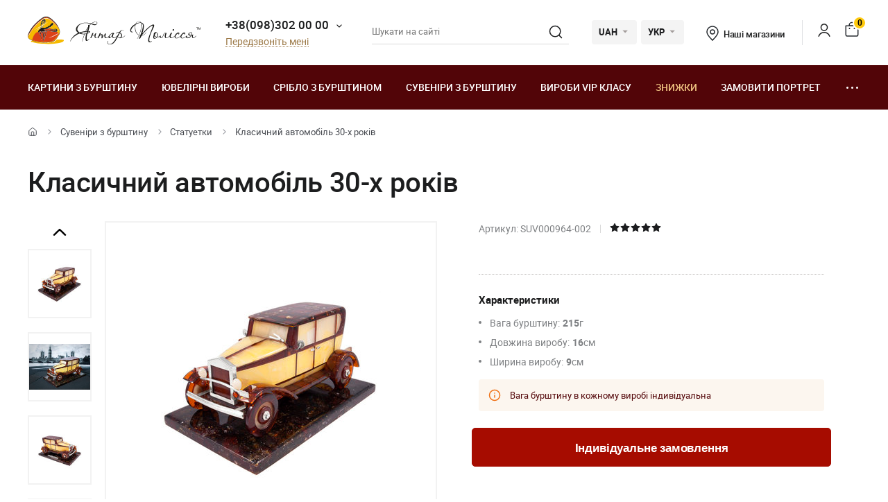

--- FILE ---
content_type: text/html; charset=UTF-8
request_url: https://yantar.ua/ua/souvenirs/suvenir-avto-215-0.html
body_size: 20915
content:
<!DOCTYPE html>
<html lang="uk">
    <head>
                        <meta name="description" content="">
<title>Класичний автомобіль 30-х років</title>
        <link rel="stylesheet" type="text/css" href="/themes/new/css/owl.carousel.css">
                                <link rel="stylesheet" type="text/css" href="/themes/new/css/primary.css?v=38">
            <link rel="stylesheet" type="text/css" href="/themes/new/css/style.css?v=38">
            <script src="/themes/new/js/all.min.js?v=38"></script>
                        <link rel="icon" type="image/vnd.microsoft.icon" href="/favicon.ico">
        <link rel="shortcut icon" href="/favicon.ico" type="image/x-icon">
        <meta property="fb:admins" content="100006460491634">
        <meta property="fb:app_id" content="414920961952097">
        <!--<script src="/floatbox/compressed/floatbox-2.js"></script>-->
        <script>
            (function(i,s,o,g,r,a,m){i['GoogleAnalyticsObject']=r;i[r]=i[r]||function(){
                (i[r].q=i[r].q||[]).push(arguments)},i[r].l=1*new Date();a=s.createElement(o),
                m=s.getElementsByTagName(o)[0];a.async=1;a.src=g;m.parentNode.insertBefore(a,m)
            })(window,document,'script','//www.google-analytics.com/analytics.js','ga');
            ga('create', 'UA-157736781-1', 'auto');
            ga('send', 'pageview');
        </script>
        <script>
            !function(f,b,e,v,n,t,s)
            {if(f.fbq)return;n=f.fbq=function(){n.callMethod?
                n.callMethod.apply(n,arguments):n.queue.push(arguments)};
                if(!f._fbq)f._fbq=n;n.push=n;n.loaded=!0;n.version='2.0';
                n.queue=[];t=b.createElement(e);t.async=!0;
                t.src=v;s=b.getElementsByTagName(e)[0];
                s.parentNode.insertBefore(t,s)}(window, document,'script',
                'https://connect.facebook.net/en_US/fbevents.js');
            fbq('init', '1700526823570110');
            fbq('track', 'PageView');
        </script>
        <meta name="viewport" content="width=device-width, initial-scale=1.0">
        <!-- Open Graph -->
        <meta property="og:title" content="Класичний автомобіль 30-х років">
        <meta property="og:type" content="website">
        <meta property="og:url" content="https://yantar.ua/ua/souvenirs/suvenir-avto-215-0.html">
                    <meta property="og:image" content="https://yantar.ua/upload/good/souvenirs/resized/400_400/1561024415-58458-2.jpg">
                                <meta property="og:image:width" content="267">
                    <meta property="og:image:height" content="400">
                                        <meta property="og:locale" content="uk_UA">
        <meta property="og:og:site_name" content="Yantar.ua">
                        <link rel="apple-touch-icon" href="/apple-touch-icon.png">
        <link rel="apple-touch-icon" sizes="76x76" href="/touch-icon-ipad.png">
        <link rel="apple-touch-icon" sizes="152x152" href="/touch-icon-ipad-retina.png">
        <script id="mcjs">!function(c,h,i,m,p){m=c.createElement(h),p=c.getElementsByTagName(h)[0],m.async=1,m.src=i,p.parentNode.insertBefore(m,p)}(document,"script","https://chimpstatic.com/mcjs-connected/js/users/c8f7b0c243e1f7ab966824c51/1ee61e6fc5c4b846f43185be4.js");</script>
        <script> function gtag_report_conversion(url) { var callback = function () { if (typeof(url) != 'undefined') { window.location = url; } }; gtag('event', 'conversion', { 'send_to': 'AW-928284674/waiTCNrZ05MBEIKA0roD', 'value': 33200, 'currency': 'UAH' }); return false; } </script>        <!-- Global site tag (gtag.js) - Google Ads: 928284674 -->
        <script async src="https://www.googletagmanager.com/gtag/js?id=AW-928284674"></script>
        <script>
            window.dataLayer = window.dataLayer || [];
            function gtag(){dataLayer.push(arguments);}
            gtag('js', new Date());
            gtag('config', 'AW-928284674');
        </script>
                    <script>
                var google_tag_params = {
                    ecomm_prodid: 58458,
                    ecomm_pagetype: "product",
                    ecomm_totalvalue: 33200                };
            </script>
            <script>
                ga('set', 'dimension1', '58458');
                ga('set', 'dimension2', 'product');
                ga('set', 'dimension3', '33200');
            </script>
                    <!--<script>
                gtag('event', 'page_view', {'send_to': 'AW-928284674',
                    'ecomm_prodid': '58458',
                    'ecomm_pagetype': 'product',
                    'ecomm_totalvalue': 33200                });
            </script>-->
            <script>
                gtag('event', 'page_view', {
                    'send_to': 'AW-928284674',
                    'value': 33200,
                    'items': [{
                        'id': '58458',
                        'google_business_vertical': 'retail'
                    }]
                });
            </script>
                                <link rel="alternate" hreflang="ru" href="https://yantar.ua/souvenirs/suvenir-avto-215-0.html">
                                <link rel="alternate" href="https://yantar.ua/ua/souvenirs/suvenir-avto-215-0.html" hreflang="x-default">
                <link rel="alternate" hreflang="uk" href="https://yantar.ua/ua/souvenirs/suvenir-avto-215-0.html">
                                <link rel="alternate" hreflang="en" href="https://yantar.ua/en/souvenirs/suvenir-avto-215-0.html">
                                            
<script type="application/ld+json"> { "@context": "https://schema.org", "@type": "BreadcrumbList", "itemListElement": [{ "@type": "ListItem", "position": 1, "name": "Головна", "item": "https://yantar.ua/ua" },{ "@type": "ListItem", "position": 2, "name": "Сувеніри з бурштину", "item": "https://yantar.ua/ua/souvenirs" }, { "@type": "ListItem", "position": 3, "name": "Cтатуетки", "item": "https://yantar.ua/ua/souvenirs/statuetki-podsvechniki-" }, { "@type": "ListItem", "position": 4, "name": "Класичний автомобіль 30-х років", "item": "https://yantar.ua/ua/souvenirs/suvenir-avto-215-0.html" }] } </script>
<script type="application/ld+json">
{
  "@context": "https://schema.org/",
  "@type": "Product",  
  "name": "Класичний автомобіль 30-х років",  
    "image": ["https://yantar.ua/upload/good/souvenirs/resized/1200_1200/1561024415-58458-2.jpg", "https://yantar.ua/upload/good/souvenirs/resized/1200_1200/1561024415-58458-9.jpg", "https://yantar.ua/upload/good/souvenirs/resized/1200_1200/1561024415-58458-0.jpg", "https://yantar.ua/upload/good/souvenirs/resized/1200_1200/1561024415-58458-4.jpg", "https://yantar.ua/upload/good/souvenirs/resized/1200_1200/1561024415-58458-3.jpg", "https://yantar.ua/upload/good/souvenirs/resized/1200_1200/1561024415-58458-1.jpg", "https://yantar.ua/upload/good/souvenirs/resized/1200_1200/1561024415-58458-5.jpg", "https://yantar.ua/upload/good/souvenirs/resized/1200_1200/1561024415-58458-6.jpg", "https://yantar.ua/upload/good/souvenirs/resized/1200_1200/1561024415-58458-7.jpg", "https://yantar.ua/upload/good/souvenirs/resized/1200_1200/1561024415-58458-8.jpg"],
    "description": "Класичний автомобіль 30-х років | Cтатуетки",
  "brand": {"@type": "Brand","name": "Янтар Полісся"},
  "aggregateRating": {
    "@type": "AggregateRating",
    "ratingValue": "5",
    "bestRating": "5",
    "worstRating": "1",
    "ratingCount": "10"
  },
  "sku": "SUV000964-002",
  "offers": {
    "@type": "Offer",
    "url": "https://yantar.ua/ua/souvenirs/suvenir-avto-215-0.html",
    "priceCurrency": "UAH",
    "price": "33200",
    "availability": "https://schema.org/PreOrder",
    "itemCondition": "https://schema.org/NewCondition",
    "priceValidUntil": "2026-02-01T12:17:13+02:00",
    "hasMerchantReturnPolicy": {
      "@type": "MerchantReturnPolicy",
      "applicableCountry": "UA",
      "returnPolicyCategory": "http://schema.org/MerchantReturnFiniteReturnWindow",
      "merchantReturnDays": 14,
      "returnFees": "http://schema.org/FreeReturn",
      "returnMethod": "http://schema.org/ReturnByMail"
    },
    "shippingDetails": {
      "@type": "OfferShippingDetails",
      "shippingRate": {
        "@type": "MonetaryAmount",
        "value": "0",
        "currency": "UAH"
      },
      "deliveryTime": {
        "@type": "ShippingDeliveryTime",
        "handlingTime": {
          "@type": "QuantitativeValue",
          "minValue": 1,
          "maxValue": 2,
          "unitCode": "DAY"
        },
        "transitTime": {
          "@type": "QuantitativeValue",
          "minValue": 1,
          "maxValue": 3,
          "unitCode": "DAY"
        }
      },
      "shippingDestination": {
        "@type": "DefinedRegion",
        "addressCountry": "UA"
      }
   }
  }
    }
</script>
                    <link rel="canonical" href="https://yantar.ua/ua/souvenirs/suvenir-avto-215-0.html">
                        <meta name="google-signin-client_id" content="1011019702817-3ihpr6ibmh2u9032e9j11kaqdbeetiao.apps.googleusercontent.com">
            </head>
    <body id="body" class="desktop-v">
                <header class="header">
                    <div class="header-top">
            <div class="container-new">
                <div class="row">
                    <div class="col-12 flex align-center space-between">
                        <a href="/ua" class="header-logo2"><img src="/themes/new/images/svg/yantar-polissya-logo-2.svg" alt="Янтар Полісся" title="Янтар Полісся" width="249" height="42"></a>
                        <div class="contacts-col flex align-center">
                            <div class="work-phone">
                                <span class="phone"><a href="tel:+380983020000" rel="nofollow">+38(098)302 00 00</a><span class="icon small-arrow-bottom additional-phones-button-new"></span></span>
                                <div class="additional-phones">
                                    <a href="tel:+380983020000" rel="nofollow">+38(098)302 00 00</a>
                                    <a href="tel:+380983020000" rel="nofollow">+38(099)302 00 00</a>
                                </div>
                                <br><span class="work call-back" onclick="FastBuyWindow(1);">Передзвоніть мені</span>
                            </div>
                        </div>
                        <form class="header-search header-search2" method="get" action="/ua/site/search">
                            <input type="text" placeholder="Шукати на сайті" name="q" id="SiteSearchForm_string" value="" class="input">
                            <button type="submit" class="submit"><span class="icon search2"></span></button>
                            <input type="hidden" name="category">
                        </form>
                        <div class="cur-lang flex align-center">
                            <div class="cl-item cl-lang cl-cur">
                                                                    <span class="current">UAH</span>
                                    <ul class="lang-list currency-dropdown">
                                        <li><span>UAH</span></li>
                                        <li onclick="set_currency(1)"><span class="a">USD</span></li>
                                    </ul>
                                                            </div>
                            <div class="cl-item cl-lang">
                                                                <span class="current">УКР</span>
                                <ul class="lang-list currency-dropdown" id="languages">
                                                                                                                                                                                                                                            <li><span class="a">УКР</span></li>
                                                                                                                                                                                                                                                                                                                                            <li><a onclick="set_language('ru', this); return false;" class="a" href="/souvenirs/suvenir-avto-215-0.html">РУС</a></li>
                                                                                                                                                                                                                                                                                                                                                                                                                                    <li><a onclick="set_language('en', this); return false;" class="a" href="/en/souvenirs/suvenir-avto-215-0.html">ENG</a></li>
                                                                                                                                                                                                </ul>
                            </div>
                        </div>
                        <div class="contacts-col contacts-col2 flex align-center">
                            <a href="/ua/shops" class="shop-loc"><span class="icon location"></span>Наші магазини</a>
                        </div>
                        <div class="button-news-col flex align-center flex-end">
                            <span class="divider"></span>
                            <!--<span class="a"><span class="icon like"></span><span class="count cart-info-count">0</span></span>-->
                                                        <a class="a" rel="nofollow" href="/ua/clients/signin"><span class="icon user"></span><span class="dn">signin</span></a>
                                                        <a class="a" onclick="modal_open('cart-window'); return false;" href="/ua/cart.html" rel="nofollow"><span class="icon cart3"></span><span class="count cart-info-count">0</span></a>
                        </div>
                    </div>
                </div>
            </div>
        </div>
        <div class="header-bottom">
            <div class="container-new">
                <div class="row">
                    <div class="col-12 flex align-center">
                        <div class="front-mobile-catalog-button-new">
                            <span onclick="modal_open2('drop-mobile-catalog');" class="btn"><span></span> Каталог товарів</span>
                        </div>
                        <div class="mobile-lang-search flex flex-wrap align-center">
                            <span class="icon search mob-search-button-new"></span>
                            <form class="form mob-search" method="get" action="/ua/site/search">
                                <input type="text" placeholder="Шукати на сайті" name="q" value="" class="input">
                                <button type="submit" class="submit"><span class="icon search"></span></button>
                                <input type="hidden" name="category">
                            </form>
                        </div>
                        <ul class="main-menu flex flex-wrap align-center space-between">
                                                                                                                    <li><a href="/ua/pictures">Картини з бурштину</a></li>
                                                                                        <li><a href="/ua/products">Ювелiрні вироби</a></li>
                                                                                        <li><a href="/ua/silvers">Срібло з бурштином</a></li>
                                                                                        <li><a href="/ua/souvenirs">Сувеніри з бурштину</a></li>
                                                                                        <li><a href="/ua/vips">Вироби VIP класу</a></li>
                                                                                        <li><a class="sale_a" href="/ua/sale">Знижки</a></li>
                                                        <li><a href="/ua/custom.html">Замовити портрет</a></li>
                            <li>
                                <span class="dots-add drop-main-menu"><span></span><span></span><span></span></span>
                                <div class="drop-block">
                                    <a class="about" href="/ua/about.html">Про нас</a>
                                    <a class="about" href="/ua/delivery.html">Доставка і оплата</a>
                                    <a class="about" href="/ua/contacts.html">Контакти</a>
                                                                            <a href="/ua/blog">Блог</a>
                                                                    </div>
                            </li>
                        </ul>
                    </div>

                    
                </div>
            </div>
        </div>
        <div class="drop-catalog">
            <div class="drop-catalog-inner flex flex-wrap">
                <div class="dc-tabs">
                    <ul>
                                                    <li onclick="show_catalog('cat_sale'); return false;" class="cat-button-new" id="category-pictures">Картини з бурштину</li>
                                                    <li onclick="show_catalog('cat_sale'); return false;" class="cat-button-new" id="category-products">Ювелiрні вироби</li>
                                                    <li onclick="show_catalog('cat_sale'); return false;" class="cat-button-new" id="category-silvers">Срібло з бурштином</li>
                                                    <li onclick="show_catalog('cat_sale'); return false;" class="cat-button-new" id="category-souvenirs">Сувеніри з бурштину</li>
                                                    <li onclick="show_catalog('cat_sale'); return false;" class="cat-button-new" id="category-vips">Вироби VIP класу</li>
                                                    <li onclick="show_catalog('cat_sale'); return false;" class="cat-button-new" id="category-sale">Знижки</li>
                                            </ul>
                </div>
                <div class="cat-body">
                                                            <div class="sub-cat-list" id="sub_category-pictures">
                        <div class="sub-cat-wrap">
                                                                                                                            <a href="/ua/pictures/ikona-obraz"><div class="image-wrap"><img loading="lazy" data-src="/upload/category/659e934909289.jpg" src="/upload/category/659e934909289.jpg" alt="Православні ікони" title="Православні ікони"></div>Православні ікони</a>
                                                                                                <a href="/ua/pictures/imennaya-ikona"><div class="image-wrap"><img loading="lazy" data-src="/upload/category/659e936cb0f8d.jpg" src="/upload/category/659e936cb0f8d.jpg" alt="Іменні ікони" title="Іменні ікони"></div>Іменні ікони</a>
                                                                                                <a href="/ua/pictures/katolicheskie-ikonu"><div class="image-wrap"><img loading="lazy" data-src="/upload/category/659e9388319b8.jpg" src="/upload/category/659e9388319b8.jpg" alt="Католицькі ікони" title="Католицькі ікони"></div>Католицькі ікони</a>
                                                                                                <a href="/ua/pictures/portret"><div class="image-wrap"><img loading="lazy" data-src="/upload/category/659e93a7e4c2b.jpg" src="/upload/category/659e93a7e4c2b.jpg" alt="Портрет" title="Портрет"></div>Портрет</a>
                                                                                                <a href="/ua/pictures/peyzaj"><div class="image-wrap"><img loading="lazy" data-src="/upload/category/577395c7dbdb8.jpg" src="/upload/category/577395c7dbdb8.jpg" alt="Пейзаж" title="Пейзаж"></div>Пейзаж</a>
                                                                                                <a href="/ua/pictures/panno"><div class="image-wrap"><img loading="lazy" data-src="/upload/category/659e9397366d5.jpg" src="/upload/category/659e9397366d5.jpg" alt="Панно" title="Панно"></div>Панно</a>
                                                                                                <a href="/ua/pictures/jivotnye"><div class="image-wrap"><img loading="lazy" data-src="/upload/category/577395de43e97.jpg" src="/upload/category/577395de43e97.jpg" alt="Картини з тваринами" title="Картини з тваринами"></div>Картини з тваринами</a>
                                                                                                <a href="/ua/pictures/ohotnichya-tema"><div class="image-wrap"><img loading="lazy" data-src="/upload/category/577395d8d3faf.jpg" src="/upload/category/577395d8d3faf.jpg" alt="Мисливська тема" title="Мисливська тема"></div>Мисливська тема</a>
                                                                                                <a href="/ua/pictures/kartina_devyshka"><div class="image-wrap"><img loading="lazy" data-src="/upload/category/577395eb5a60e.jpg" src="/upload/category/577395eb5a60e.jpg" alt="Картини з жінками" title="Картини з жінками"></div>Картини з жінками</a>
                                                                                                <a href="/ua/pictures/kartina_tsvetok"><div class="image-wrap"><img loading="lazy" data-src="/upload/category/577395f1e8c07.jpg" src="/upload/category/577395f1e8c07.jpg" alt="Картини з квітами" title="Картини з квітами"></div>Картини з квітами</a>
                                                                                                <a href="/ua/pictures/kartinu_dlia_interera"><div class="image-wrap"><img loading="lazy" data-src="/upload/category/5afc36b265a2a.jpg" src="/upload/category/5afc36b265a2a.jpg" alt="Поліптихи" title="Поліптихи"></div>Поліптихи</a>
                                                                                                <a href="/ua/pictures/chinese-themes"><div class="image-wrap"><img loading="lazy" data-src="/upload/category/5773960a9f666.jpg" src="/upload/category/5773960a9f666.jpg" alt="Східна тематика" title="Східна тематика"></div>Східна тематика</a>
                                                                                                <a href="/ua/pictures/obemnie-kartiny"><div class="image-wrap"><img loading="lazy" data-src="/upload/category/5afc3713298c6.jpg" src="/upload/category/5afc3713298c6.jpg" alt="Об'ємні картини" title="Об'ємні картини"></div>Об'ємні картини</a>
                                                                                                <a href="/ua/pictures/natyurmort"><div class="image-wrap"><img loading="lazy" data-src="/upload/category/577395d3781f0.jpg" src="/upload/category/577395d3781f0.jpg" alt="Натюрморт" title="Натюрморт"></div>Натюрморт</a>
                                                                                                <a href="/ua/pictures/individual-order"><div class="image-wrap"><img loading="lazy" data-src="/upload/category/60def775a561e.jpg" src="/upload/category/60def775a561e.jpg" alt="Індивідуальні замовлення" title="Індивідуальні замовлення"></div>Індивідуальні замовлення</a>
                                                                                </div>
                    </div>
                                        <div class="sub-cat-list" id="sub_category-products">
                        <div class="sub-cat-wrap">
                                                                                                                            <a href="/ua/products/busy"><div class="image-wrap"><img loading="lazy" data-src="/upload/category/659e9632ece00.png" src="/upload/category/659e9632ece00.png" alt="Намисто з бурштину" title="Намисто з бурштину"></div>Намисто з бурштину</a>
                                                                                                <a href="/ua/products/braslety"><div class="image-wrap"><img loading="lazy" data-src="/upload/category/659e96234041b.png" src="/upload/category/659e96234041b.png" alt="Браслети" title="Браслети"></div>Браслети</a>
                                                                                                <a href="/ua/products/broshi"><div class="image-wrap"><img loading="lazy" data-src="/upload/category/659e96145ab8d.png" src="/upload/category/659e96145ab8d.png" alt="Брошки" title="Брошки"></div>Брошки</a>
                                                                                                <a href="/ua/products/chetki"><div class="image-wrap"><img loading="lazy" data-src="/upload/category/659e96025c51f.png" src="/upload/category/659e96025c51f.png" alt="Чотки" title="Чотки"></div>Чотки</a>
                                                                                                <a href="/ua/products/kulony"><div class="image-wrap"><img loading="lazy" data-src="/upload/category/659e95f379f36.png" src="/upload/category/659e95f379f36.png" alt="Підвіски" title="Підвіски"></div>Підвіски</a>
                                                                                                <a href="/ua/products/bysu-dlja-detey"><div class="image-wrap"><img loading="lazy" data-src="/upload/category/659e95e3cf183.png" src="/upload/category/659e95e3cf183.png" alt="Ювелірні вироби для дітей" title="Ювелірні вироби для дітей"></div>Ювелірні вироби для дітей</a>
                                                                                                <a href="/ua/products/koltsa"><div class="image-wrap"><img loading="lazy" data-src="/upload/category/659e97ee59ff6.png" src="/upload/category/659e97ee59ff6.png" alt="Персні з бурштину" title="Персні з бурштину"></div>Персні з бурштину</a>
                                                                                </div>
                    </div>
                                        <div class="sub-cat-list" id="sub_category-silvers">
                        <div class="sub-cat-wrap">
                                                                                                                            <a href="/ua/silvers/sergi"><div class="image-wrap"><img loading="lazy" data-src="/upload/category/659e978cdf642.png" src="/upload/category/659e978cdf642.png" alt="Сережки" title="Сережки"></div>Сережки</a>
                                                                                                <a href="/ua/silvers/braslety"><div class="image-wrap"><img loading="lazy" data-src="/upload/category/659e9768e5ed9.png" src="/upload/category/659e9768e5ed9.png" alt="Браслети" title="Браслети"></div>Браслети</a>
                                                                                                <a href="/ua/silvers/broshi"><div class="image-wrap"><img loading="lazy" data-src="/upload/category/659e97534edba.png" src="/upload/category/659e97534edba.png" alt="Брошки" title="Брошки"></div>Брошки</a>
                                                                                                <a href="/ua/silvers/kulony"><div class="image-wrap"><img loading="lazy" data-src="/upload/category/65c4d362235b3.png" src="/upload/category/65c4d362235b3.png" alt="Підвіски" title="Підвіски"></div>Підвіски</a>
                                                                                                <a href="/ua/silvers/kolie"><div class="image-wrap"><img loading="lazy" data-src="/upload/category/6551ca68c0fca.png" src="/upload/category/6551ca68c0fca.png" alt="Кольє" title="Кольє"></div>Кольє</a>
                                                                                                <a href="/ua/silvers/koltsa"><div class="image-wrap"><img loading="lazy" data-src="/upload/category/659e977cdd3ec.png" src="/upload/category/659e977cdd3ec.png" alt="Персні" title="Персні"></div>Персні</a>
                                                                                                <a href="/ua/silvers/zaponki"><div class="image-wrap"><img loading="lazy" data-src="/upload/category/659e971871d97.png" src="/upload/category/659e971871d97.png" alt="Запонки и зажими" title="Запонки и зажими"></div>Запонки и зажими</a>
                                                                                </div>
                    </div>
                                        <div class="sub-cat-list" id="sub_category-souvenirs">
                        <div class="sub-cat-wrap">
                                                                                                                            <a href="/ua/souvenirs/ruchki"><div class="image-wrap"><img loading="lazy" data-src="/upload/category/659e96e8ef3d9.png" src="/upload/category/659e96e8ef3d9.png" alt="Ручки" title="Ручки"></div>Ручки</a>
                                                                                                <a href="/ua/souvenirs/chasy-inkrustirovannye-yantarem"><div class="image-wrap"><img loading="lazy" data-src="/upload/category/659e96a1130c0.png" src="/upload/category/659e96a1130c0.png" alt="Годинники" title="Годинники"></div>Годинники</a>
                                                                                                <a href="/ua/souvenirs/derevya"><div class="image-wrap"><img loading="lazy" data-src="/upload/category/659e96d56537b.png" src="/upload/category/659e96d56537b.png" alt="Дерева" title="Дерева"></div>Дерева</a>
                                                                                                <a href="/ua/souvenirs/tarelki"><div class="image-wrap"><img loading="lazy" data-src="/upload/category/659e9687de2ee.png" src="/upload/category/659e9687de2ee.png" alt="Декоративні тарілки" title="Декоративні тарілки"></div>Декоративні тарілки</a>
                                                                                                <a href="/ua/souvenirs/brelki"><div class="image-wrap"><img loading="lazy" data-src="/upload/category/659e992eac51c.png" src="/upload/category/659e992eac51c.png" alt="Брелоки" title="Брелоки"></div>Брелоки</a>
                                                                                                <a href="/ua/souvenirs/yantar-s-inklyuzom"><div class="image-wrap"><img loading="lazy" data-src="/upload/category/659e991310474.png" src="/upload/category/659e991310474.png" alt="Бурштин з інклюзом" title="Бурштин з інклюзом"></div>Бурштин з інклюзом</a>
                                                                                                <a href="/ua/souvenirs/statuetki-podsvechniki-"><div class="image-wrap"><img loading="lazy" data-src="/upload/category/659e96f8788fa.png" src="/upload/category/659e96f8788fa.png" alt="Cтатуетки" title="Cтатуетки"></div>Cтатуетки</a>
                                                                                                <a href="/ua/souvenirs/avtomobilnye-oberegi"><div class="image-wrap"><img loading="lazy" data-src="/upload/category/659e96af3476f.png" src="/upload/category/659e96af3476f.png" alt="Автомобільні обереги" title="Автомобільні обереги"></div>Автомобільні обереги</a>
                                                                                                <a href="/ua/souvenirs/myndshtyk"><div class="image-wrap"><img loading="lazy" data-src="/upload/category/659e992133440.png" src="/upload/category/659e992133440.png" alt="Аксесуари для куріння" title="Аксесуари для куріння"></div>Аксесуари для куріння</a>
                                                                                                <a href="/ua/souvenirs/podsvechniki"><div class="image-wrap"><img loading="lazy" data-src="/upload/category/659e983c19a20.png" src="/upload/category/659e983c19a20.png" alt="Підсвічники" title="Підсвічники"></div>Підсвічники</a>
                                                                                                <a href="/ua/souvenirs/pisanki"><div class="image-wrap"><img loading="lazy" data-src="/upload/category/659e98090418c.png" src="/upload/category/659e98090418c.png" alt="Писанки" title="Писанки"></div>Писанки</a>
                                                                                </div>
                    </div>
                                        <div class="sub-cat-list" id="sub_category-vips">
                        <div class="sub-cat-wrap">
                                                                                                                            <a href="/ua/vips/suveniry"><div class="image-wrap"><img loading="lazy" data-src="/upload/category/57750bd3bcd18.jpg" src="/upload/category/57750bd3bcd18.jpg" alt="Сувеніри VIP класу" title="Сувеніри VIP класу"></div>Сувеніри VIP класу</a>
                                                                                                <a href="/ua/vips/ikony-iz-plastin"><div class="image-wrap"><img loading="lazy" data-src="/upload/category/659e98d2c892c.png" src="/upload/category/659e98d2c892c.png" alt="Ікони з пластин" title="Ікони з пластин"></div>Ікони з пластин</a>
                                                                                                <a href="/ua/vips/lampy"><div class="image-wrap"><img loading="lazy" data-src="/upload/category/659e98a62aa27.png" src="/upload/category/659e98a62aa27.png" alt="Лампи" title="Лампи"></div>Лампи</a>
                                                                                </div>
                    </div>
                                        <div class="sub-cat-list" id="sub_category-sale">
                        <div class="sub-cat-wrap">
                                                                                                                            <a href="/ua/sale/kartinu-sale"><div class="image-wrap"><img loading="lazy" data-src="/upload/category/59958f8a59144.png" src="/upload/category/59958f8a59144.png" alt="Картини з бурштину зі знижкою до -70%" title="Картини з бурштину зі знижкою до -70%"></div>Картини з бурштину зі знижкою до -70%</a>
                                                                                                <a href="/ua/sale/serebro-sale"><div class="image-wrap"><img loading="lazy" data-src="/upload/category/59958fdd91de5.png" src="/upload/category/59958fdd91de5.png" alt="Срібло з бурштином зі знижкою до -50%" title="Срібло з бурштином зі знижкою до -50%"></div>Срібло з бурштином зі знижкою до -50%</a>
                                                                                                <a href="/ua/sale/predlozhenie-dnya"><div class="image-wrap"><img loading="lazy" data-src="/upload/category/5cde8f70bd9cf.png" src="/upload/category/5cde8f70bd9cf.png" alt="Пропозиція дня" title="Пропозиція дня"></div>Пропозиція дня</a>
                                                                                </div>
                    </div>
                                    </div>
            </div>
        </div>
                </header>
    <main class="data">
                    <div id="main-content">    <div id="content">
        
<div class="breadcrumbs-block">
    <div class="container">
        <div class="row">
            <div class="col-12">
                <div class="breadcrumbs">
                    <a href="/ua" class="a desktop-only"><span class="icon icon-home"></span></a>
                    <span class="sep sep-home"><span class="icon icon-caret-right"></span></span>
                                                                                                            <a href="/ua/souvenirs" class="a desktop-only">Сувеніри з бурштину</a>
                        <span class="sep desktop-only"><span class="icon icon-caret-right"></span></span>
                                                                                                            <a href="/ua/souvenirs/statuetki-podsvechniki-" class="a">Cтатуетки</a>
                        <span class="sep desktop-only"><span class="icon icon-caret-right"></span></span>
                                                                                                            <span class="current desktop-only">Класичний автомобіль 30-х років</span>
                                                                            </div>
                                <h1 class="h1">Класичний автомобіль 30-х років</h1>
                            </div>
        </div>
    </div>
</div>

<div class="container large">
    <div class="row small-paddings lg-reverse-direction flex flex-wrap">
        <div class="col-6 col-lg-12">
            <div class="product-image-wrap hidden-lg">
                                                <div id="gal1" class="product-images slick-slider slick-vertical">
                                        <a data-fancybox="gallery-a" href="/upload/good/souvenirs/resized/1200_1200/1561024415-58458-2.jpg" data-image="/upload/good/souvenirs/resized/475_475/1561024415-58458-2.jpg" data-zoom-image="/upload/good/souvenirs/resized/1200_1200/1561024415-58458-2.jpg" class="fancybox-button fancybox" data-position="0" onclick="return false" tabindex="0">
                        <img src="/upload/good/souvenirs/resized/155_155/1561024415-58458-2.jpg" alt="Класичний автомобіль 30-х років" title="Класичний автомобіль 30-х років">                    </a>
                                                                                        <a data-fancybox="gallery-a" href="/upload/good/souvenirs/resized/1200_1200/1561024415-58458-9.jpg" data-image="/upload/good/souvenirs/resized/475_475/1561024415-58458-9.jpg" data-zoom-image="/upload/good/souvenirs/resized/1200_1200/1561024415-58458-9.jpg" class="fancybox-button fancybox" data-position="1" onclick="return false" tabindex="0">
                        <img src="/upload/good/souvenirs/resized/155_155/1561024415-58458-9.jpg" alt="Класичний автомобіль 30-х років" title="Класичний автомобіль 30-х років">                    </a>
                                                                                        <a data-fancybox="gallery-a" href="/upload/good/souvenirs/resized/1200_1200/1561024415-58458-0.jpg" data-image="/upload/good/souvenirs/resized/475_475/1561024415-58458-0.jpg" data-zoom-image="/upload/good/souvenirs/resized/1200_1200/1561024415-58458-0.jpg" class="fancybox-button fancybox" data-position="2" onclick="return false" tabindex="0">
                        <img src="/upload/good/souvenirs/resized/155_155/1561024415-58458-0.jpg" alt="Класичний автомобіль 30-х років" title="Класичний автомобіль 30-х років">                    </a>
                                                                                        <a data-fancybox="gallery-a" href="/upload/good/souvenirs/resized/1200_1200/1561024415-58458-4.jpg" data-image="/upload/good/souvenirs/resized/475_475/1561024415-58458-4.jpg" data-zoom-image="/upload/good/souvenirs/resized/1200_1200/1561024415-58458-4.jpg" class="fancybox-button fancybox" data-position="3" onclick="return false" tabindex="0">
                        <img src="/upload/good/souvenirs/resized/155_155/1561024415-58458-4.jpg" alt="Класичний автомобіль 30-х років" title="Класичний автомобіль 30-х років">                    </a>
                                                                                        <a data-fancybox="gallery-a" href="/upload/good/souvenirs/resized/1200_1200/1561024415-58458-3.jpg" data-image="/upload/good/souvenirs/resized/475_475/1561024415-58458-3.jpg" data-zoom-image="/upload/good/souvenirs/resized/1200_1200/1561024415-58458-3.jpg" class="fancybox-button fancybox" data-position="4" onclick="return false" tabindex="0">
                        <img src="/upload/good/souvenirs/resized/155_155/1561024415-58458-3.jpg" alt="Класичний автомобіль 30-х років" title="Класичний автомобіль 30-х років">                    </a>
                                                                                        <a data-fancybox="gallery-a" href="/upload/good/souvenirs/resized/1200_1200/1561024415-58458-1.jpg" data-image="/upload/good/souvenirs/resized/475_475/1561024415-58458-1.jpg" data-zoom-image="/upload/good/souvenirs/resized/1200_1200/1561024415-58458-1.jpg" class="fancybox-button fancybox" data-position="5" onclick="return false" tabindex="0">
                        <img src="/upload/good/souvenirs/resized/155_155/1561024415-58458-1.jpg" alt="Класичний автомобіль 30-х років" title="Класичний автомобіль 30-х років">                    </a>
                                                                                        <a data-fancybox="gallery-a" href="/upload/good/souvenirs/resized/1200_1200/1561024415-58458-5.jpg" data-image="/upload/good/souvenirs/resized/475_475/1561024415-58458-5.jpg" data-zoom-image="/upload/good/souvenirs/resized/1200_1200/1561024415-58458-5.jpg" class="fancybox-button fancybox" data-position="6" onclick="return false" tabindex="0">
                        <img src="/upload/good/souvenirs/resized/155_155/1561024415-58458-5.jpg" alt="Класичний автомобіль 30-х років" title="Класичний автомобіль 30-х років">                    </a>
                                                                                        <a data-fancybox="gallery-a" href="/upload/good/souvenirs/resized/1200_1200/1561024415-58458-6.jpg" data-image="/upload/good/souvenirs/resized/475_475/1561024415-58458-6.jpg" data-zoom-image="/upload/good/souvenirs/resized/1200_1200/1561024415-58458-6.jpg" class="fancybox-button fancybox" data-position="7" onclick="return false" tabindex="0">
                        <img src="/upload/good/souvenirs/resized/155_155/1561024415-58458-6.jpg" alt="Класичний автомобіль 30-х років" title="Класичний автомобіль 30-х років">                    </a>
                                                                                        <a data-fancybox="gallery-a" href="/upload/good/souvenirs/resized/1200_1200/1561024415-58458-7.jpg" data-image="/upload/good/souvenirs/resized/475_475/1561024415-58458-7.jpg" data-zoom-image="/upload/good/souvenirs/resized/1200_1200/1561024415-58458-7.jpg" class="fancybox-button fancybox" data-position="8" onclick="return false" tabindex="0">
                        <img src="/upload/good/souvenirs/resized/155_155/1561024415-58458-7.jpg" alt="Класичний автомобіль 30-х років" title="Класичний автомобіль 30-х років">                    </a>
                                                                                        <a data-fancybox="gallery-a" href="/upload/good/souvenirs/resized/1200_1200/1561024415-58458-8.jpg" data-image="/upload/good/souvenirs/resized/475_475/1561024415-58458-8.jpg" data-zoom-image="/upload/good/souvenirs/resized/1200_1200/1561024415-58458-8.jpg" class="fancybox-button fancybox" data-position="9" onclick="return false" tabindex="0">
                        <img src="/upload/good/souvenirs/resized/155_155/1561024415-58458-8.jpg" alt="Класичний автомобіль 30-х років" title="Класичний автомобіль 30-х років">                    </a>
                                                                                    </div>
                <div class="main-image">
                    <img data-zoom-image="/upload/good/souvenirs/resized/1200_1200/1561024415-58458-2.jpg" src="/upload/good/souvenirs/resized/475_475/1561024415-58458-2.jpg" alt="Класичний автомобіль 30-х років" title="Класичний автомобіль 30-х років" id="img_01">                </div>
                <p class="images-notice">* - Дані фото є власністю ТМ «Янтар Полісся» та були зроблені з оригіналу</p>
                            </div>
            <div class="product-benefits">
                <div class="benefits">
                    <div class="ben-item">
                        <p class="b"><span class="icon icon-guarantee2"></span> 100% натуральний бурштин</p>
                        <p class="p">від Янтар Полісся</p>
                    </div>
                    <div class="ben-item">
                        <p class="b"><span class="icon icon-quality2"></span> Гарантія якості</p>
                        <p class="p">від виробника</p>
                    </div>
                    <div class="ben-item">
                        <p class="b"><span class="icon icon-fast-delivery2"></span> Безкоштовна доставка на відділення Нової пошти</p>
                        <p class="p">При замовленні <b>від 4000 грн</b> та 100% передоплаті</p>
                    </div>
                    <div class="ben-item">
                        <p class="b"><span class="icon icon-hand-heart2"></span> Ручна робота</p>
                        <p class="p">досвідчених майстрів</p>
                    </div>
                    <div class="ben-item">
                        <p class="b"><span class="icon icon-return2"></span> Гарантія повернення</p>
                        <p class="p">і обміну товару</p>
                    </div>
                </div>
            </div>
        </div>
        <div class="col-6 col-lg-12">
            <div class="product-data">
                                                <div class="art-testi flex flex-wrap align-center">
                                        <span class="art">Артикул: SUV000964-002</span>
                    <span class="sep"></span>
                                            <span class="rating">
                                                        <span data-id="1" data-value="0" class="icon icon-star1-full"></span>
                                                        <span data-id="2" data-value="0" class="icon icon-star1-full"></span>
                                                        <span data-id="3" data-value="1" class="icon icon-star1-full"></span>
                                                        <span data-id="4" data-value="1" class="icon icon-star1-full"></span>
                                                        <span data-id="5" data-value="1" class="icon icon-star1-full"></span>
                                                    </span>
                </div>
                                                <div class="mobile-product-images">
                    <div class="simple-product-slider owl-carousel_7 big-arrows mobile-dots owl-carousel owl-theme" id="mobile-gallery">
                                                    <a class="sps-slide" href="/upload/good/souvenirs/resized/475_475/1561024415-58458-2.jpg">
                                <img width="167" height="250" src="/upload/good/souvenirs/resized/250_250/1561024415-58458-2.jpg" alt="Класичний автомобіль 30-х років" title="Класичний автомобіль 30-х років">                            </a>
                                                    <a class="sps-slide" href="/upload/good/souvenirs/resized/475_475/1561024415-58458-9.jpg">
                                <img loading="lazy" src="/upload/good/souvenirs/resized/250_250/1561024415-58458-9.jpg" alt="Класичний автомобіль 30-х років" title="Класичний автомобіль 30-х років">                            </a>
                                                    <a class="sps-slide" href="/upload/good/souvenirs/resized/475_475/1561024415-58458-0.jpg">
                                <img loading="lazy" src="/upload/good/souvenirs/resized/250_250/1561024415-58458-0.jpg" alt="Класичний автомобіль 30-х років" title="Класичний автомобіль 30-х років">                            </a>
                                                    <a class="sps-slide" href="/upload/good/souvenirs/resized/475_475/1561024415-58458-4.jpg">
                                <img loading="lazy" src="/upload/good/souvenirs/resized/250_250/1561024415-58458-4.jpg" alt="Класичний автомобіль 30-х років" title="Класичний автомобіль 30-х років">                            </a>
                                                    <a class="sps-slide" href="/upload/good/souvenirs/resized/475_475/1561024415-58458-3.jpg">
                                <img loading="lazy" src="/upload/good/souvenirs/resized/250_250/1561024415-58458-3.jpg" alt="Класичний автомобіль 30-х років" title="Класичний автомобіль 30-х років">                            </a>
                                                    <a class="sps-slide" href="/upload/good/souvenirs/resized/475_475/1561024415-58458-1.jpg">
                                <img loading="lazy" src="/upload/good/souvenirs/resized/250_250/1561024415-58458-1.jpg" alt="Класичний автомобіль 30-х років" title="Класичний автомобіль 30-х років">                            </a>
                                                    <a class="sps-slide" href="/upload/good/souvenirs/resized/475_475/1561024415-58458-5.jpg">
                                <img loading="lazy" src="/upload/good/souvenirs/resized/250_250/1561024415-58458-5.jpg" alt="Класичний автомобіль 30-х років" title="Класичний автомобіль 30-х років">                            </a>
                                                    <a class="sps-slide" href="/upload/good/souvenirs/resized/475_475/1561024415-58458-6.jpg">
                                <img loading="lazy" src="/upload/good/souvenirs/resized/250_250/1561024415-58458-6.jpg" alt="Класичний автомобіль 30-х років" title="Класичний автомобіль 30-х років">                            </a>
                                                    <a class="sps-slide" href="/upload/good/souvenirs/resized/475_475/1561024415-58458-7.jpg">
                                <img loading="lazy" src="/upload/good/souvenirs/resized/250_250/1561024415-58458-7.jpg" alt="Класичний автомобіль 30-х років" title="Класичний автомобіль 30-х років">                            </a>
                                                    <a class="sps-slide" href="/upload/good/souvenirs/resized/475_475/1561024415-58458-8.jpg">
                                <img loading="lazy" src="/upload/good/souvenirs/resized/250_250/1561024415-58458-8.jpg" alt="Класичний автомобіль 30-х років" title="Класичний автомобіль 30-х років">                            </a>
                                            </div>
                    <p class="images-notice">* - Дані фото є власністю ТМ «Янтар Полісся» та були зроблені з оригіналу</p>
                </div>
                                <div id="_buy_">
                    <div class="product-price flex flex-wrap align-end space-between" data-currency="грн">
    <input type="hidden" id="skidka" value="1">
    <input type="hidden" id="quantity_select" value="1" name="quantity">
    </div>
<div class="characteristics">
                                
        <div class="border-bottom">
                <p class="ttl">Характеристики</p>
                <ul>
                                                                        <li class="subcategory_ves factures-option">Вага бурштину: <strong>215</strong> г</li>
                                                                                <li class="subcategory_ves factures-option">Довжина виробу: <strong>16</strong> см</li>
                                                                                <li class="subcategory_ves factures-option">Ширина виробу: <strong>9</strong> см</li>
                                                                                </ul>
                            <div class="notice notice-info"><p>Вага бурштину в кожному виробі індивідуальна</p></div>
            </div>
        
                </div>
<div class="product-buttons flex flex-wrap align-end space-between">
            <form class="wrap-" onsubmit="return addCard(this,'_ua');return false;" action="/ua/cart/addAjax">
            <input name="id" type="hidden" value="58458">
            <input type="hidden" name="type" value="souvenirs">
            <input type="hidden" id="size_id" name="size_id" value="0">
            <input type="hidden" name="count" id="quantity" value="1">
            <input type="hidden" value="33200" id="myprice">
                                                            <a rel="nofollow" href="/ua/site/personal_order?id=58458" class="a">
                        <input class="button" type="button" value="Індивідуальне замовлення">
                    </a>
                                    </form>
            </div>


                </div>
                            </div>
        </div>
    </div>
</div>
<div class="container">
    <div class="row">
        <div class="col-12">
            <div class="tabs-wrapper mb-100">
                <div id="tab-container" class="tab-container" data-easytabs="true">
                    <ul class="etabs etabs-slider">
                                                    <li id="about" class="tab active" onclick="tabs('about'); return false;"><a rel="nofollow" href="#" class="active">Про товар</a></li>
                            <li id="feedback" class="tab" onclick="tabs('feedback'); return false;"><a rel="nofollow" href="#">Відгуки </a></li>
                            <li id="delivery" class="tab" onclick="tabs('delivery'); return false;"><a rel="nofollow" href="#">Доставка і оплата</a></li>
                            <li id="help" class="tab" onclick="tabs('help'); return false;"><a rel="nofollow" href="#">Допомога з замовленням</a></li>
                                            </ul>
                </div>
                <div class="panel-container">
                    <div id="div_about" class="tab-inner about  active">
                        <div class="item-full-description seo-text full">
                            <p>Ви колекціонуєте сувеніри з бурштину чи захоплюєтеся стилістикою ретро? А може, просто бажаєте додати до домашнього декору нестандартні інтер&#39;єрні аксесуари? У будь-якому випадку Вам не завадить цей виріб &ndash; класичний автомобіль 1930-х рр.!</p>

<p>Майстер достеменно відтворив дизайн старовинної машини &ndash; не забутий навіть ріжок, котрий подає звукові сигнали іншим учасникам дорожнього руху. Усі деталі вирізані з сонячних самоцвітів двох відтінків &ndash; золотаво-жовтого та багряно-коньячного. Загальну палітру розбавляє кілька елементів зі срібла &ndash; накладки на фари, бампер і колеса. Річ, прикріплена до прямокутної пластинки з цільного коштовного каменю, зберігається у дубовій коробці, яка всередині декорована червоним оксамитом.</p>

<p>Размір: 16 х 10 см.</p>
                        </div>
                    </div>
                    <div id="div_help" class="tab-inner help">
                        <div class="contacts-wrap">
    <div class="row">
        <div class="col-8">
            <h3 class="h3">Написати нам</h3>
            <form class="contacts-form form" id="sendmessage" action="/ua/site/sendmessage" method="post" onsubmit="SubmitForm(this); return false">
                <input type="hidden" value="human" name="human">
                <div class="form-group">
                    <span class="lbl">Ім'я <span class="required">*</span></span>
                    <input type="text" name="name" id="name" placeholder="Ім'я" class="input">
                </div>
                <div class="two-cols">
                    <div class="form-group">
                        <span class="lbl">E-mail <span class="required">*</span></span>
                        <input type="text" name="email" id="email" placeholder="E-mail" class="input">
                    </div>
                    <div class="form-group">
                        <span class="lbl">Телефон</span>
                        <input type="text" name="phone" id="phone" placeholder="+380" class="input">
                    </div>
                </div>
                <div class="form-group">
                    <span class="lbl">Повідомлення <span class="required">*</span></span>
                    <textarea name="text" id="text" placeholder="Повідомлення" class="input"></textarea>
                </div>
                <div class="form-group form-message dn"></div>
                <input id="contacts-submit" type="submit" value="Відправити" class="button">
            </form>
        </div>
        <div class="col-4">
            <h3 class="h3">Телефони</h3>
<div class="block-phone">
    <p class="lbl"><span class="icon icon-vodafone"></span> Vodafone</p>
    <a href="tel:+380993020000" rel="nofollow">+38 (099) 302 0000</a>
</div>
<div class="block-phone">
    <p class="lbl"><span class="icon icon-kyivstar"></span> Kyivstar</p>
    <a href="tel:+380983020000" rel="nofollow">+38 (098) 302 0000</a>
</div>
<div class="block-phone">
    <p class="lbl"><span class="icon icon-viber"></span> Viber</p>
    <a href="viber://chat?number=+380983020000" rel="nofollow">+38 (098) 302 0000</a>
</div>
<div class="block-phone">
    <p class="lbl"><span class="icon icon-whatsapp"></span> Whatsapp</p>
    <a href="https://api.whatsapp.com/send?phone=380983020000" rel="nofollow">+38 (098) 302 0000</a>
</div>
<div class="block-phone">
    <p class="lbl"><span class="icon icon-telegram"></span> Telegram</p>
    <a href="https://telegram.me/YantarPolissyaOrder" rel="nofollow">+38 (098) 302 0000</a>
</div>        </div>
    </div>
</div>
<script src="/js/jquery.validate.js"></script>
<script>
    $(function() {
        $("#sendmessage").validate({
            rules: {
                name: {
                    required: true,
                    minlength: 2,
                    maxlength: 32
                },
                phone: {
                    required: false,
                    digits: true
                },
                email: {
                    email: true,
                    required: true
                },
                text: {
                    required: true,
                    minlength: 12
                },
                captcha: {
                    required: true
                }
            },
            messages: {
                name: "Введіть ваше ім'я",
                phone: "Введіть номер телефону",
                email: "Невірний формат  E-mail",
                text: "Введіть повідомлення",
                captcha: "Введите код с картинки"
            }
        });
    });
</script>                    </div>
                    <div id="div_delivery" class="tab-inner div-delivery delivery">
                        <div class="text seo-text full"></div>
                    </div>
                    <div id="div_feedback" class="tab-inner div-testimonials feedback">
                        <div class="thanks-for-comment" style="display: none">
                            <p class="notice"><b>Дякуэмо за Ваш коментар!</b> Відгук буде опубліковано після перевірки</p>
                        </div>
                        <div class="testimonials-wrap" id="testimonials">
                                                        <p class="h3">Написати відгук</p>
                            <form method="post" class="form" id="add-comment-form" action="/ua/site/comment" onsubmit="AddComment(this); return false" enctype="multipart/form-data">
                                <input type="hidden" name="rating" value="5">
                                <input type="hidden" name="video_id">
                                <input type="hidden" value="58458" name="good_id">
                                <div class="form-group">
                                    <span class="lbl">Оцінка</span>
                                    <div class="rating-stars">
                                        <div class="rating-star" data-rating="1">
                                            <div class="star-btn">
                                                <span class="icon icon-star-big"></span>
                                                <p class="star-lbl">Поганий</p>
                                            </div>
                                        </div>
                                        <div class="rating-star" data-rating="2">
                                            <div class="star-btn">
                                                <span class="icon icon-star-big"></span>
                                                <p class="star-lbl">Так собі</p>
                                            </div>
                                        </div>
                                        <div class="rating-star" data-rating="3">
                                            <div class="star-btn">
                                                <span class="icon icon-star-big"></span>
                                                <p class="star-lbl">Нормальний</p>
                                            </div>
                                        </div>
                                        <div class="rating-star" data-rating="4">
                                            <div class="star-btn">
                                                <span class="icon icon-star-big"></span>
                                                <p class="star-lbl">Добрий</p>
                                            </div>
                                        </div>
                                        <div class="rating-star" data-rating="5">
                                            <div class="star-btn">
                                                <span class="icon icon-star-big"></span>
                                                <p class="star-lbl">Чудовий</p>
                                            </div>
                                        </div>
                                    </div>
                                </div>
                                <div class="form-group">
                                    <span class="lbl">Ваше ім'я</span>
                                    <input type="text" name="name" class="input" onfocus="$(this).closest('div').find('.error').addClass('dn')">
                                    <label class="error dn">Введіть ваше ім'я</label>
                                </div>
                                <div class="form-group">
                                    <span class="lbl">E-mail</span>
                                    <input type="text" name="email" class="input" onfocus="$(this).closest('div').find('.error').addClass('dn')">
                                    <label class="error dn">Невірний формат  E-mail</label>
                                </div>
                                <div class="form-group">
                                    <span class="lbl">Коментар</span>
                                    <textarea style="width: 100%;" maxlength="10000" name="text" class="input" rows="5" onfocus="$(this).closest('div').find('.error').addClass('dn')"></textarea>
                                    <label class="error dn">Введіть коментар</label>
                                    <input type="hidden" value="human" name="human">
                                </div>
                                                                <div class="testimonials-buttons flex flex-wrap align-center">
                                    <div class="b-wrap">
                                        <input type="submit" form="add-comment-form" value="Залишити відгук" class="button">
                                    </div>
                                </div>
                            </form>
                        </div>
                    </div>
                </div>
            </div>
        </div>
    </div>
</div>
    <div class="front-block block-pictures">
        <div class="container-new">
            <div class="row">
                <div class="col-12">
                    <p class="h2">Схожі товари</p>
                    <div class="products-slider products-slider3 owl-carousel owl-carousel_4 owl-theme row products-grid flex flex-wrap top-cats2 review-slider">
                                                    <div class="col-3 col-l-6 col-md-6 col-sm-6 col flex">
                                <div class="product-item">
                <span class="new-lbl">NEW</span>
                <div class="image-wrap flex align-center space-center">
        <a href="/ua/souvenirs/suvenir-pis-moviy-nabir-vedmid-82-9.html" title="Настільний набір на агатовій підставці «Мисливець»">
            <img src="/upload/good/souvenirs/resized/250_250/v-apr130-1-61463.jpg" alt="Настільний набір на агатовій підставці «Мисливець»" title="Настільний набір на агатовій підставці «Мисливець»">        </a>
    </div>
    <div class="text-wrap flex align-end space-center">
        <div class="inner">
            <p class="title">Настільний набір на агатовій підставці «Мисливець»</p>
                                                                        <p class="price">
                                                    65 780 грн                                                                        </p>
                                    </div>
    </div>
            <div class="buy">
            <form onsubmit="return addCard(this,'_ua');return false;" action="/ua/cart/addAjax">
                <input name="id" type="hidden" value="61463">
                <input type="hidden" name="type" value="souvenirs">
                <input type="hidden" name="size_id" value="0">
                <input class="button button-gray" type="submit" name="sub-form" value="В корзину">
            </form>
        </div>
    </div>                            </div>
                                                    <div class="col-3 col-l-6 col-md-6 col-sm-6 col flex">
                                <div class="product-item">
                <span class="new-lbl">NEW</span>
                <div class="image-wrap flex align-center space-center">
        <a href="/ua/souvenirs/suvenir-pisanka-inkrustirovannaya-yantarem-54274.html" title="Сувенір «Писанка» інкрустована бурштином">
            <img src="/upload/good/souvenirs/resized/250_250/v-mar-136-1-54274.jpg" alt="Сувенір «Писанка» інкрустована бурштином" title="Сувенір «Писанка» інкрустована бурштином">        </a>
    </div>
    <div class="text-wrap flex align-end space-center">
        <div class="inner">
            <p class="title">Сувенір «Писанка» інкрустована бурштином</p>
                                                                        <p class="price">
                                                    750 грн                                                                        </p>
                                    </div>
    </div>
            <div class="buy">
            <form onsubmit="return addCard(this,'_ua');return false;" action="/ua/cart/addAjax">
                <input name="id" type="hidden" value="54274">
                <input type="hidden" name="type" value="souvenirs">
                <input type="hidden" name="size_id" value="0">
                <input class="button button-gray" type="submit" name="sub-form" value="В корзину">
            </form>
        </div>
    </div>                            </div>
                                                    <div class="col-3 col-l-6 col-md-6 col-sm-6 col flex">
                                <div class="product-item">
                <span class="new-lbl">NEW</span>
                <div class="image-wrap flex align-center space-center">
        <a href="/ua/souvenirs/suvenir-svichnik-plast-108-g.html" title="Підсвічник з бурштином">
            <img src="/upload/good/souvenirs/resized/250_250/v-feb195-1-60342.jpg" alt="Підсвічник з бурштином" title="Підсвічник з бурштином">        </a>
    </div>
    <div class="text-wrap flex align-end space-center">
        <div class="inner">
            <p class="title">Підсвічник з бурштином</p>
                                                                        <p class="price">
                                                    25 300 грн                                                                        </p>
                                    </div>
    </div>
            <div class="buy">
            <form onsubmit="return addCard(this,'_ua');return false;" action="/ua/cart/addAjax">
                <input name="id" type="hidden" value="60342">
                <input type="hidden" name="type" value="souvenirs">
                <input type="hidden" name="size_id" value="0">
                <input class="button button-gray" type="submit" name="sub-form" value="В корзину">
            </form>
        </div>
    </div>                            </div>
                                                    <div class="col-3 col-l-6 col-md-6 col-sm-6 col flex">
                                <div class="product-item">
                <span class="new-lbl">NEW</span>
                <div class="image-wrap flex align-center space-center">
        <a href="/ua/souvenirs/suvenir-derevo-150-0-62774.html" title="Дерево з бурштиновими каменями">
            <img src="/upload/good/souvenirs/resized/250_250/v-sept-19-1-62774.jpg" alt="Дерево з бурштиновими каменями" title="Дерево з бурштиновими каменями">        </a>
    </div>
    <div class="text-wrap flex align-end space-center">
        <div class="inner">
            <p class="title">Дерево з бурштиновими каменями</p>
                                                                        <p class="price">
                                                    8 800 грн                                                                        </p>
                                    </div>
    </div>
            <div class="buy">
            <form onsubmit="return addCard(this,'_ua');return false;" action="/ua/cart/addAjax">
                <input name="id" type="hidden" value="62774">
                <input type="hidden" name="type" value="souvenirs">
                <input type="hidden" name="size_id" value="0">
                <input class="button button-gray" type="submit" name="sub-form" value="В корзину">
            </form>
        </div>
    </div>                            </div>
                                                    <div class="col-3 col-l-6 col-md-6 col-sm-6 col flex">
                                <div class="product-item">
                <span class="new-lbl">NEW</span>
                <div class="image-wrap flex align-center space-center">
        <a href="/ua/souvenirs/-maki-59901.html" title="«Маки»">
            <img src="/upload/good/souvenirs/resized/250_250/v-jan41-1-59901.jpg" alt="«Маки»" title="«Маки»">        </a>
    </div>
    <div class="text-wrap flex align-end space-center">
        <div class="inner">
            <p class="title">«Маки»</p>
                                                                        <p class="price">
                                                    5 360 грн                                                                        </p>
                                    </div>
    </div>
            <div class="buy">
            <form onsubmit="return addCard(this,'_ua');return false;" action="/ua/cart/addAjax">
                <input name="id" type="hidden" value="59901">
                <input type="hidden" name="type" value="souvenirs">
                <input type="hidden" name="size_id" value="0">
                <input class="button button-gray" type="submit" name="sub-form" value="В корзину">
            </form>
        </div>
    </div>                            </div>
                                                    <div class="col-3 col-l-6 col-md-6 col-sm-6 col flex">
                                <div class="product-item">
                    <div class="image-wrap flex align-center space-center">
        <a href="/ua/souvenirs/-parusnyj-fregat-57655.html" title="«Вітрильний фрегат»">
            <img src="/upload/good/souvenirs/resized/250_250/v-oct-129-1-57655.jpg" alt="«Вітрильний фрегат»" title="«Вітрильний фрегат»">        </a>
    </div>
    <div class="text-wrap flex align-end space-center">
        <div class="inner">
            <p class="title">«Вітрильний фрегат»</p>
                                                                        <p class="price">
                                                    5 360 грн                                                                        </p>
                                    </div>
    </div>
            <div class="buy">
            <form onsubmit="return addCard(this,'_ua');return false;" action="/ua/cart/addAjax">
                <input name="id" type="hidden" value="57655">
                <input type="hidden" name="type" value="souvenirs">
                <input type="hidden" name="size_id" value="0">
                <input class="button button-gray" type="submit" name="sub-form" value="В корзину">
            </form>
        </div>
    </div>                            </div>
                                                    <div class="col-3 col-l-6 col-md-6 col-sm-6 col flex">
                                <div class="product-item">
                <span class="new-lbl">NEW</span>
                <div class="image-wrap flex align-center space-center">
        <a href="/ua/souvenirs/-dostoprimechatelnosti-ukra-ni-57895.html" title="«Водонапірна вежа в Житомирі»">
            <img src="/upload/good/souvenirs/resized/250_250/v-jan-147-1-57895.jpg" alt="«Водонапірна вежа в Житомирі»" title="«Водонапірна вежа в Житомирі»">        </a>
    </div>
    <div class="text-wrap flex align-end space-center">
        <div class="inner">
            <p class="title">«Водонапірна вежа в Житомирі»</p>
                                                                        <p class="price">
                                                    1 815 грн                                                                        </p>
                                    </div>
    </div>
            <div class="buy">
            <form onsubmit="return addCard(this,'_ua');return false;" action="/ua/cart/addAjax">
                <input name="id" type="hidden" value="57895">
                <input type="hidden" name="type" value="souvenirs">
                <input type="hidden" name="size_id" value="0">
                <input class="button button-gray" type="submit" name="sub-form" value="В корзину">
            </form>
        </div>
    </div>                            </div>
                                                    <div class="col-3 col-l-6 col-md-6 col-sm-6 col flex">
                                <div class="product-item">
                <span class="new-lbl">NEW</span>
                <div class="image-wrap flex align-center space-center">
        <a href="/ua/souvenirs/suvenir-slonik-14-5.html" title="Сувенір з бурштину «Слоник»">
            <img src="/upload/good/souvenirs/resized/250_250/v-aug-13-2-66927.jpg" alt="Сувенір з бурштину «Слоник»" title="Сувенір з бурштину «Слоник»">        </a>
    </div>
    <div class="text-wrap flex align-end space-center">
        <div class="inner">
            <p class="title">Сувенір з бурштину «Слоник»</p>
                                                                        <p class="price">
                                                    13 400 грн                                                                        </p>
                                    </div>
    </div>
            <div class="buy">
            <form onsubmit="return addCard(this,'_ua');return false;" action="/ua/cart/addAjax">
                <input name="id" type="hidden" value="66927">
                <input type="hidden" name="type" value="souvenirs">
                <input type="hidden" name="size_id" value="0">
                <input class="button button-gray" type="submit" name="sub-form" value="В корзину">
            </form>
        </div>
    </div>                            </div>
                                                    <div class="col-3 col-l-6 col-md-6 col-sm-6 col flex">
                                <div class="product-item">
                <span class="new-lbl">NEW</span>
                <div class="image-wrap flex align-center space-center">
        <a href="/ua/souvenirs/suvenir-pisanka-inkrustirovannaya-yantarem-54272.html" title="Сувенір «Писанка» інкрустована бурштином">
            <img src="/upload/good/souvenirs/resized/250_250/v-mar-134-1-54272.jpg" alt="Сувенір «Писанка» інкрустована бурштином" title="Сувенір «Писанка» інкрустована бурштином">        </a>
    </div>
    <div class="text-wrap flex align-end space-center">
        <div class="inner">
            <p class="title">Сувенір «Писанка» інкрустована бурштином</p>
                                                                        <p class="price">
                                                    750 грн                                                                        </p>
                                    </div>
    </div>
            <div class="buy">
            <form onsubmit="return addCard(this,'_ua');return false;" action="/ua/cart/addAjax">
                <input name="id" type="hidden" value="54272">
                <input type="hidden" name="type" value="souvenirs">
                <input type="hidden" name="size_id" value="0">
                <input class="button button-gray" type="submit" name="sub-form" value="В корзину">
            </form>
        </div>
    </div>                            </div>
                                                    <div class="col-3 col-l-6 col-md-6 col-sm-6 col flex">
                                <div class="product-item">
                <span class="new-lbl">NEW</span>
                <div class="image-wrap flex align-center space-center">
        <a href="/ua/souvenirs/-pamyatnik-osnovatelyam-kieva-60069.html" title="«Пам`ятник засновникам Києва»">
            <img src="/upload/good/souvenirs/resized/250_250/v-feb7-1-60069.jpg" alt="«Пам`ятник засновникам Києва»" title="«Пам`ятник засновникам Києва»">        </a>
    </div>
    <div class="text-wrap flex align-end space-center">
        <div class="inner">
            <p class="title">«Пам`ятник засновникам Києва»</p>
                                                                        <p class="price">
                                                    1 815 грн                                                                        </p>
                                    </div>
    </div>
            <div class="buy">
            <form onsubmit="return addCard(this,'_ua');return false;" action="/ua/cart/addAjax">
                <input name="id" type="hidden" value="60069">
                <input type="hidden" name="type" value="souvenirs">
                <input type="hidden" name="size_id" value="0">
                <input class="button button-gray" type="submit" name="sub-form" value="В корзину">
            </form>
        </div>
    </div>                            </div>
                                                    <div class="col-3 col-l-6 col-md-6 col-sm-6 col flex">
                                <div class="product-item">
                <span class="new-lbl">NEW</span>
                <div class="image-wrap flex align-center space-center">
        <a href="/ua/souvenirs/-kitajskij-drakon-57893.html" title="«Китайський дракон»">
            <img src="/upload/good/souvenirs/resized/250_250/v-oct-134-1-velika-57893.jpg" alt="«Китайський дракон»" title="«Китайський дракон»">        </a>
    </div>
    <div class="text-wrap flex align-end space-center">
        <div class="inner">
            <p class="title">«Китайський дракон»</p>
                                                                        <p class="price">
                                                    5 360 грн                                                                        </p>
                                    </div>
    </div>
            <div class="buy">
            <form onsubmit="return addCard(this,'_ua');return false;" action="/ua/cart/addAjax">
                <input name="id" type="hidden" value="57893">
                <input type="hidden" name="type" value="souvenirs">
                <input type="hidden" name="size_id" value="0">
                <input class="button button-gray" type="submit" name="sub-form" value="В корзину">
            </form>
        </div>
    </div>                            </div>
                                                    <div class="col-3 col-l-6 col-md-6 col-sm-6 col flex">
                                <div class="product-item">
                    <div class="image-wrap flex align-center space-center">
        <a href="/ua/souvenirs/obereg-svyatoj-muchenik-lyubomir-57670.html" title="Оберіг «Святий мученик Любомир»">
            <img src="/upload/good/souvenirs/resized/250_250/v-oct-217-1-velika-57670.jpg" alt="Оберіг «Святий мученик Любомир»" title="Оберіг «Святий мученик Любомир»">        </a>
    </div>
    <div class="text-wrap flex align-end space-center">
        <div class="inner">
            <p class="title">Оберіг «Святий мученик Любомир»</p>
                                                                        <p class="price">
                                                    5 360 грн                                                                        </p>
                                    </div>
    </div>
            <div class="buy">
            <form onsubmit="return addCard(this,'_ua');return false;" action="/ua/cart/addAjax">
                <input name="id" type="hidden" value="57670">
                <input type="hidden" name="type" value="souvenirs">
                <input type="hidden" name="size_id" value="0">
                <input class="button button-gray" type="submit" name="sub-form" value="В корзину">
            </form>
        </div>
    </div>                            </div>
                                            </div>
                </div>
            </div>
        </div>
    </div>

<script>
    function preview_discount(good_id, hide)
    {
        $('.item_info').addClass('loading_process');

        $('#promo-info').empty();
        $('#promo-info').removeClass('dn');
        $('#promo-info').removeClass('success');

        if(hide)
        {
            $('.discount-preview .cancel-field').addClass('hidden');
            $('.discount-preview .input-field').removeClass('hidden');
            $('#discount-code').val('');
            $('.product-price .old-price').remove();
            $('#rez-container').html(number_format($('#rez-container').attr('origin-price'),0,'',' ')+' '+$('.product-price').attr('data-currency'));
            $('#promo-info').addClass('dn');

            $('.item_info').removeClass('loading_process');

            return true;
        }

        var code = $('#discount-code').val();
        if(!code.length)
        {
            $('#discount-code').addClass('error');
            $('.item_info').removeClass('loading_process');

            return false;
        }

        $.ajax({
            url: '/cart/previewpromo?code='+code+'&good_id='+good_id,
            method: 'GET',
            success: function(msg) {
                var result = $.parseJSON(msg);

                code = result.code;

                if(result.status == 0) {
                    if(!result.positions || result.positions == '[]')
                    {
                        if(result.messages !== undefined && result.messages)
                            $('#promo-info').html(result.messages);

                        $('.item_info').removeClass('loading_process');

                        return false;
                    }

                    $('.discount-preview .cancel-field .code span').html(code);
                    $('#promo-info').addClass('success');
                    $('#promo-info').html('Знижка '+result.discount+' '+(result.discount_type!==undefined?result.discount_type:''));

                    if(!(code.toLowerCase() == '100hrn'.toLowerCase() || code.toLowerCase() == '100hrn2'.toLowerCase()) && result.discount_type !== undefined && result.discount_type == '%') {
                        if($('#price_sel option').length && $('#price_sel option:selected').length && $('#price_sel option:selected').attr('class') && $('#price_sel option:selected').attr('data-oldprice')) {
                            var price = parseInt($('#price_sel option:selected').attr('class').replace(' ',''));
                            var _price = parseInt($('#price_sel option:selected').attr('data-oldprice').replace(' ',''));
                        } else {
                            var price = parseInt($('#rez-container').attr('old-price').replace(' ',''));
                            var _price = parseInt($('#rez-container').attr('origin-price').replace(' ',''));
                        }

                        if(result.discount_type !== undefined && result.discount_type === 'грн')
                            var discount = Math.ceil(price-result.discount);
                        else
                            var discount = Math.ceil(price*(100-parseInt(result.discount))/100);

                        if(discount < _price) {
                            $('.product-price .old-price').remove();
                            $('.product-price .div').append('<p class="old-price" id="old_price">'+number_format(price,0,'',' ')+' '+$('.product-price').attr('data-currency')+'</p>');
                            $('#rez-container').html(number_format(discount,0,'',' ')+' '+$('.product-price').attr('data-currency'));
                        } else {
                            $('#promo-info').removeClass('success');
                            $('#promo-info').html('Максимальна знижка вже задіяна');
                        }
                    }

                    $('.discount-preview .input-field').addClass('hidden');
                    $('.discount-preview .cancel-field').removeClass('hidden');
                }
                else {
                    switch(result.status)
                    {
                        case 1:
                            $('#promo-info').html('Вибачте, Промо-код '+code+' не знайдено');
                            break;
                        case 2:
                            $('#promo-info').html('Вибачте, Промо-код '+code+' уже використаний');
                            break;
                        case 3:
                            $('#promo-info').html('Вибачте, час дії промокода '+code+' не настав');
                            break;
                        case 4:
                            $('#promo-info').html('Вибачте, час дії промокода '+code+' минув');
                            break;
                        case 5:
                            $('#promo-info').html('Вибачте, Промо-код '+code+' неактивний');
                            break;
                        case 6:
                            $('#promo-info').html('Промокод действует на общую сумму заказ от 1000 гривен');
                            break;
                    }
                }

                $('.item_info').removeClass('loading_process');
            },
            error: function() {
                //location.reload();
            }
        });
    }
    $(function() {
        $('.etabs #delivery').click(function(){
            GetPageText('delivery',$('#div_delivery .text'),"/ua/site/GetPageText");
        });

                                $("#img_01").elevateZoom({
            gallery:'gal1',
            cursor: 'pointer',
            galleryActiveClass: 'active',
            imageCrossfade: true,
            zoomWindowFadeIn: 500,
            zoomWindowFadeOut: 500,
            lensFadeIn: 500,
            lensFadeOut: 500,
            lensSize: 194,
            zoomWindowWidth: 420,
            zoomWindowHeight: 548,
            zoomWindowOffetx: 18+parseInt((320-$('#img_01').width())/2),
            zoomWindowOffety: -20,
            borderSize: 0
        });

                var ez = $('#img_01').data('elevateZoom').getGalleryList();
        var tmp = [];
        for(var i = 0; i < ez.length; i++)
            tmp.push({'src': ez[i].href});
        $("#img_01").bind("click", function(e) {
            new Fancybox(tmp);
        });
        
        
                $('#gal1').slick({
            infinite: true,
            slidesToShow: 4,
            slidesToScroll: 1,
            vertical: true,
            verticalSwiping: true
        });
                
        //GetSimilar(58458,605, "/ua/goods/SimilarGoods");
        //GetViews(58458, "/ua/goods/ViewsGoods");
        //SetViewGood(58458);

        var value = $('#email2').val();
        var element = $('#email2');
        $.validator.addMethod("notnumbers", function(value, element) {
                if(value == '')
                    return true;
                var regex = /^([a-zA-Z0-9_.+-])+\@(([a-zA-Z0-9-])+\.)+([a-zA-Z0-9]{2,4})+$/;
                return regex.test(value);
            },
            "Please don't insert numbers.");
        $("#help-form").validate({
            rules: {
                name: {
                    required: true,
                    minlength: 2,
                    maxlength: 32
                },
                phone: {
                    minlength: 6,
                    required: false,
                    number: true
                },
                email: {
                    notnumbers: true,
                    required: true
                },
                text: {
                    required: true,
                    minlength: 6
                },
                captcha: {
                    required: true
                }
            },
            messages: {
                name: "Введіть ваше ім'я",
                phone: "Введіть номер телефону",
                email: "Невірний формат  E-mail",
                text: "Введіть повідомлення",
                captcha: "Введите код с картинки"
            }
        });

        $('.rating .rate').mouseover(function(){
            var element = $(this);
            $('.rating .rate').removeClass('hover');

            while(element.prev().hasClass('rate')) {
                element.prev().addClass('hover');
                element = element.prev();
            }
        });
        $('.rating').mouseleave(function(){
            $('.rating .rate').removeClass('hover');
        });
        $('.rating .rate').click(function(){
            likes(58458,$(this).attr('data-id'));
        });

            });
</script>

<script>
    fbq('track', 'ViewContent', {
        value: 33200.00,
        currency: 'UAH',
        content_type: 'product',
        content_ids: '58458',
        content_name: 'Классический автомобиль 30-х годов'
    });
</script>
<script>
    /* <![CDATA[ */
    var google_conversion_id = 928284674;
    var google_custom_params = window.google_tag_params;
    var google_remarketing_only = true;
    /* ]]> */
</script>
<script>
    var dataLayer = window.dataLayer || [];
    dataLayer.push({
        'event': 'view_item',
        'value': '33200',
        'items':[{
            'id': '58458',
            'google_business_vertical': 'retail'
        }]
    });
</script>    </div><!-- content -->
</div>
            </main>
    <footer>
                                <div class="subscribe-block" id="subscribe-news">
            <div class="container-new">
                <div class="row">
                    <div class="col-7 col-lg-12">
                                                <div class="title">
                                                        <p class="p1">Підпишіться на розсилку<br><span>і отримайте знижку <b>5</b>%</span></p>
                                                    </div>
                        <form class="subscribe-form" method="post" onsubmit="subscribe_to_news(this); return false;">
                            <input type="hidden" name="promo" value="1">
                            <input name="mail" class="txt" placeholder="Ваш E-mail" onclick="$(this).removeClass('error')">
                            <input name="name" class="input dn" placeholder="Ваше ім'я">
                            <div class="subscribe-info dn">
                                <p>Промокод на знижку прийде на ваш E-mail</p>
                            </div>
                            <input type="submit" value="Отримати знижку" class="button-new">
                        </form>
                        <div class="success send-success success-send" style="display: none">
                            <p><span>Дякуємо!</span>Промокод на знижку надіслано Вам на e-mail</p>
                            <p class="small">Пропозиція діє 10 днів</p>
                        </div>
                        <div class="error send-success success-send" style="display: none">
                            <p><span>Вибачте!</span><br>Такий E-mail уже зареєстрований в системі</p>
                            <button type="button" class="button-new" onclick="$('#subscribe-news .loading').show();$('#subscribe-news .form .body .title').show();$('#subscribe-news .error').hide();$('#subscribe-news .loading').hide();$('#subscribe-news .form .data').show();">Зареєструвати інший E-mail</button>
                        </div>
                                            </div>
                    <div class="col-5 col-lg-12">
                        <div class="sub-soc">
                            <p class="soc-title">Приєднуйтесь до нас:</p>
                            <div class="socials-list flex flex-wrap align-center">
                                <div class="socials-item"><a class="a-soc" rel="nofollow" target="_blank" title="https://www.facebook.com/YantarPolissya/" href="https://www.facebook.com/YantarPolissya/"><span class="icon icon-fb"></span><span class="dn">facebook</span></a></div>
                                <div class="socials-item"><a class="a-soc" rel="nofollow" target="_blank" title="" href="https://www.youtube.com/channel/UCZIVvpUesQeahPiILuQbHSA"><span class="icon icon-youtube"></span><span class="dn">youtube</span></a></div>
                                <div class="socials-item"><a class="a-soc" rel="nofollow" target="_blank" title="" href="https://www.pinterest.ru/YantarUa/"><span class="icon icon-pinterest"></span><span class="dn">pinterest</span></a></div>
                                <div class="socials-item"><a class="a-soc" rel="nofollow" target="_blank" title="" href="https://www.instagram.com/yantar_polissya/"><span class="icon icon-insta"></span><span class="dn">instagram</span></a></div>
                            </div>
                        </div>
                    </div>
                </div>
            </div>
        </div>
                            <div class="footer">
                <div class="container-new">
                    <div class="row">
                        <div class="col-4 col-lg-12 footer-contacts-col">
                            <div class="logo-wrap">
                                <a href="/ua"><img src="/themes/new/images/svg/yantar-polissya-logo-2.svg" alt="Інтернет магазин Янтар Полісся" title="Інтернет магазин Янтар Полісся" width="257" height="42"></a>
                                <p class="copy-p copy-p1">&copy; 2008-2026<br>Інтернет магазин «Янтар Полісся»</p>
                            </div>
                            <a class="ph" href="tel:+380983020000" rel="nofollow">+38 (098) 302 00 00</a><br>
                            <a class="ph" href="tel:+380993020000" rel="nofollow">+38 (099) 302 00 00</a><br>
                            <span class="c-back call-back a" onclick="FastBuyWindow(1);">Передзвоніть мені</span>
                            <div class="work">
                                <p class="footer-ttl">Графік роботи</p>
                                <p class="p">пн. - нд. 9.00 - 21.00</p>
                            </div>
                            <div class="cards">
                                <p class="footer-ttl">Приймаємо до сплати:</p>
                                <div class="card-list flex flex-wrap align-center">
                                    <div class="card-item"><span class="icon icon-visa"></span></div>
                                    <div class="card-item"><span class="icon icon-mastercard"></span></div>
                                </div>
                            </div>
                            <ul class="menu menu2">
                                <li><a href="/ua/privacy-policy.html" target="_blank" rel="nofollow">Політика конфіденційності</a></li>
                                <li><a href="/ua/terms-of-use.html" target="_blank" rel="nofollow">Користувацька оферта</a></li>
                            </ul>
                        </div>
                        <div class="col-8 col-lg-12 footer-menus-col">
                            <div class="row menus flex space-between">
                                <div class="col-4">
                                                                                                            <div class="f-menu-group">
                                        <p class="menu-ttl">Картини з бурштину</p>
                                                                                <ul class="menu">
                                                                                        <li><a href="/ua/pictures/ikona-obraz">Православні ікони</a></li>
                                                                                        <li><a href="/ua/pictures/imennaya-ikona">Іменні ікони</a></li>
                                                                                        <li><a href="/ua/pictures/katolicheskie-ikonu">Католицькі ікони</a></li>
                                                                                        <li><a href="/ua/pictures/portret">Портрет</a></li>
                                                                                        <li><a href="/ua/pictures/peyzaj">Пейзаж</a></li>
                                                                                        <li><a href="/ua/pictures/panno">Панно</a></li>
                                                                                        <li><a href="/ua/pictures/jivotnye">Картини з тваринами</a></li>
                                                                                        <li><a href="/ua/pictures/ohotnichya-tema">Мисливська тема</a></li>
                                                                                        <li><a href="/ua/pictures/kartina_devyshka">Картини з жінками</a></li>
                                                                                        <li><a href="/ua/pictures/kartina_tsvetok">Картини з квітами</a></li>
                                                                                        <li><a href="/ua/pictures/kartinu_dlia_interera">Поліптихи</a></li>
                                                                                        <li><a href="/ua/pictures/chinese-themes">Східна тематика</a></li>
                                                                                        <li><a href="/ua/pictures/obemnie-kartiny">Об'ємні картини</a></li>
                                                                                        <li><a href="/ua/pictures/natyurmort">Натюрморт</a></li>
                                                                                        <li><a href="/ua/pictures/individual-order">Індивідуальні замовлення</a></li>
                                                                                    </ul>
                                                                            </div>
                                                                                                                                                                                                                                                                                                                                                                        <div class="f-menu-group">
                                        <p class="menu-ttl">Вироби VIP класу</p>
                                                                                <ul class="menu">
                                                                                        <li><a href="/ua/vips/suveniry">Сувеніри VIP класу</a></li>
                                                                                        <li><a href="/ua/vips/ikony-iz-plastin">Ікони з пластин</a></li>
                                                                                        <li><a href="/ua/vips/lampy">Лампи</a></li>
                                                                                    </ul>
                                                                            </div>
                                                                                                                                                                                </div>
                                <div class="col-4 footer-menus-col">
                                                                                                                                                                                                                                                                                <div class="f-menu-group">
                                                <p class="menu-ttl">Срібло з бурштином</p>
                                                                                                    <ul class="menu">
                                                                                                                    <li><a href="/ua/silvers/sergi">Сережки</a></li>
                                                                                                                    <li><a href="/ua/silvers/braslety">Браслети</a></li>
                                                                                                                    <li><a href="/ua/silvers/broshi">Брошки</a></li>
                                                                                                                    <li><a href="/ua/silvers/kulony">Підвіски</a></li>
                                                                                                                    <li><a href="/ua/silvers/kolie">Кольє</a></li>
                                                                                                                    <li><a href="/ua/silvers/koltsa">Персні</a></li>
                                                                                                                    <li><a href="/ua/silvers/zaponki">Запонки и зажими</a></li>
                                                                                                            </ul>
                                                                                            </div>
                                                                                                                                                                <div class="f-menu-group">
                                                <p class="menu-ttl">Сувеніри з бурштину</p>
                                                                                                    <ul class="menu">
                                                                                                                    <li><a href="/ua/souvenirs/ruchki">Ручки</a></li>
                                                                                                                    <li><a href="/ua/souvenirs/chasy-inkrustirovannye-yantarem">Годинники</a></li>
                                                                                                                    <li><a href="/ua/souvenirs/derevya">Дерева</a></li>
                                                                                                                    <li><a href="/ua/souvenirs/tarelki">Декоративні тарілки</a></li>
                                                                                                                    <li><a href="/ua/souvenirs/brelki">Брелоки</a></li>
                                                                                                                    <li><a href="/ua/souvenirs/yantar-s-inklyuzom">Бурштин з інклюзом</a></li>
                                                                                                                    <li><a href="/ua/souvenirs/statuetki-podsvechniki-">Cтатуетки</a></li>
                                                                                                                    <li><a href="/ua/souvenirs/avtomobilnye-oberegi">Автомобільні обереги</a></li>
                                                                                                                    <li><a href="/ua/souvenirs/myndshtyk">Аксесуари для куріння</a></li>
                                                                                                                    <li><a href="/ua/souvenirs/podsvechniki">Підсвічники</a></li>
                                                                                                                    <li><a href="/ua/souvenirs/pisanki">Писанки</a></li>
                                                                                                            </ul>
                                                                                            </div>
                                                                                                                                                                                                                                                                    </div>
                                <div class="col-4">
                                                                                                                                                                                                    <div class="f-menu-group">
                                                <p class="menu-ttl">Ювелiрні вироби</p>
                                                                                                    <ul class="menu">
                                                                                                                    <li><a href="/ua/products/busy">Намисто з бурштину</a></li>
                                                                                                                    <li><a href="/ua/products/braslety">Браслети</a></li>
                                                                                                                    <li><a href="/ua/products/broshi">Брошки</a></li>
                                                                                                                    <li><a href="/ua/products/chetki">Чотки</a></li>
                                                                                                                    <li><a href="/ua/products/kulony">Підвіски</a></li>
                                                                                                                    <li><a href="/ua/products/bysu-dlja-detey">Ювелірні вироби для дітей</a></li>
                                                                                                                    <li><a href="/ua/products/koltsa">Персні з бурштину</a></li>
                                                                                                            </ul>
                                                                                            </div>
                                                                                                                                                                                                                                                                                                                                                                                                                                <div class="f-menu-group">
                                        <p class="menu-ttl">Меню</p>
                                        <ul class="menu">
                                            <li><a href="/ua/pictures">Каталог</a></li>
                                            <li><a href="/ua/about.html">Про нас</a></li>
                                                                                            <li><a href="/ua/history.html">Історія</a></li>
                                                                                                                                    <li><a href="/ua/delivery.html">Доставка</a></li>
                                            <li><a href="/ua/contacts.html">Контакти</a></li>
                                                                                            <li><a href="/ua/blog">Блог</a></li>
                                                                                                                                    <li><a href="/ua/blog/category/lookbooks">Лукбуки</a></li>
                                                                                    </ul>
                                    </div>
                                </div>
                            </div>
                        </div>
                    </div>
                    <div class="row copy-p2">
                        <div class="col-12">
                            <p class="copy-p">&copy; 2008-2026 Інтернет магазин<br> «Янтар Полісся»</p>
                        </div>
                    </div>
                </div>
            </div>
            </footer>
    <div class="modal-window-wrapper" id="cart-window">
    <div class="modal-window">
        <span class="icon icon-close modal-close" onclick="modal_close('cart-window');"></span>
        <div class="modal-title">
            <p class="ttl">Кошик з товарами</p>
        </div>
                <div class="modal-body">

                            <div class="new-orderform">
                    <div class="empty-cart">
                        <div class="empty-cart-wrapper flex flex-wrap align-center space-center">
                            <div class="empty-cart-inner">
                                <img src="/themes/new/images/cart3.svg" alt="Кошик порожній" title="Кошик порожній" width="98" height="98">
                                <p class="p2">Ви ще не додали жодного товару</p>
                                <p class="p3">Ви можете скористатися нашим каталогом продукції або повернутися назад</p>
                                <div class="text-center">
                                    <a href="/ua" class="button button-white"><span class="icon icon-arrow-back"></span>Продовжити покупки</a>
                                </div>
                            </div>
                        </div>
                    </div>
                </div>
                <div class="modal-cart-buttons flex flex-wrap align-center space-between dn">
                    <span onclick="modal_close('cart-window');" class="button button-white"><span class="icon icon-arrow-back"></span>Продовжити покупки</span>
                    <div class="order-continue flex flex-wrap align-center space-between">
                        <a href="/ua/cart.html" class="button">Оформити замовлення</a>
                        <span class="t-price">
                                                    <span class="sum"><span class="cart-info-sum">0</span> грн</span>
                                                </span>
                    </div>
                </div>
                    </div>
    </div>
</div>        
    <div class="modal-window-wrapper" id="fast-buy-window">
    <div class="modal-window" id="quick-buy">
        <span class="icon icon-close modal-close" onclick="modal_close('fast-buy-window');"></span>
        <div class="modal-title">
            <p class="ttl ttl-0">Швидка покупка</p>
            <p class="ttl ttl-1">Ми Вам передзвонимо</p>
        </div>
        <div class="fast">
            <div class="phonediv">
                <div class="input">
                    <form class="form" method="post" data-action="/ua/site/fastBuyAjax" onsubmit="fastBuy(this); return false;">
                        <input type="hidden" name="size_id" value="0">
                        <input type="hidden" name="variant_id" value="0">
                        <input type="hidden" name="id" value="58458">
                        <p class="p1">Введіть ваш номер телефону *</p>
                        <p class="p2">Найближчим часом наші працівники зателефонують вам для уточнення деталей замовлення</p>
                        <input class="input" type="text" name="phone" onfocus="$(this).removeClass('error');$('#error-phone').removeClass('error');" placeholder="наприклад, +38 067 123 45 67">
                        <p class="dn" id="error-phone">неверный номер телефона</p>
                        <div class="form-group dn">
                            <p class="lbl">Введіть імя</p>
                            <input class="input" type="text" name="username">
                        </div>
                        <div class="form-group dn">
                            <p class="lbl">Коментар</p>
                            <textarea style="min-height: 90px" class="input" name="comment" rows="1"></textarea>
                        </div>
                        <div class="form-group">
                            <input type="submit" value="Очікую на дзвінок" class="button">
                        </div>
                    </form>
                </div>
            </div>
            <p class="info info-success notice dn">
                Дякуємо, Ваше замовлення прийнято! Менеджер обработает заказ и перезвонит Вам завтра, после 9.00 часов.            </p>
        </div>
    </div>
</div>    
    <a rel="nofollow" href="/" class="scrollup">Наверх</a>
    <div class="site-overlay" onclick="jQuery('body').removeClass('overlay'); mobile_filters('hide');"></div>
    <div class="overlay2" onclick="jQuery('.modal-window').addClass('dn'); jQuery('.overlay2').removeClass('active');jQuery('.multiple-image-upload').addClass('dn');jQuery('.multiple-image-upload.video').addClass('dn')"></div>

    <link rel="stylesheet" type="text/css" href="/themes/new/slick/slick.css">
    <script src="/themes/new/slick/slick.min.js"></script>

                <link rel="stylesheet" type="text/css" href="/libraries/fancybox4/fancybox.css">
        <script src="/libraries/fancybox4/fancybox.umd.js"></script>
    <script>
    jQuery(function(){
                if(jQuery('#mobile-gallery a').length) {
            Fancybox.bind("#mobile-gallery a", {
                groupAll: true
            });
        }
                jQuery('#subscribe-news').addClass('active');
                            });
</script>
<!-- Online chat -->
    <script src="https://www.googleadservices.com/pagead/conversion.js"></script>
                <div class="dn">
            <svg xmlns="http://www.w3.org/2000/svg"><defs><style>.cls-1{fill:#8f8f8f;}</style><style>.cls-1{fill:#8f8f8f;}</style><style>.cls-1{fill:#ddd;}</style><style>.cls-1{fill:#af1f24;}</style><style>.cls-1{fill:#8f8f8f;}</style><style>.cls-1{fill:#ddd;}</style><style>.cls-1{fill:#8f8f8f;}</style><style>.cls-1{fill:#8f8f8f;}</style><style>.cls-1{fill:#8f8f8f;}</style><style>.cls-1{fill:#8f8f8f;}</style><style>.cls-1{fill:#8f8f8f;}</style><style>.cls-1{fill:#9b9b9b;}</style><style>.cls-1{fill:#8f8f8f;}</style><style>.cls-1{fill:#8f8f8f;}</style></defs><symbol viewBox="0 0 20 20" id="icon-cart"><title>icons</title><path class="cls-1" d="M15.91,5.05H13.55a3.58,3.58,0,0,0-7.1,0H4.09A1.09,1.09,0,0,0,3,6.14V17a1.09,1.09,0,0,0,1.09,1.09H15.91A1.09,1.09,0,0,0,17,17V6.14A1.09,1.09,0,0,0,15.91,5.05ZM10,3.15a2.42,2.42,0,0,1,2.35,1.9H7.65A2.42,2.42,0,0,1,10,3.15Zm5.8,13.7H4.2V6.25H15.8Z"/><circle class="cls-1" cx="7" cy="9.05" r="1"/><circle class="cls-1" cx="13" cy="9.05" r="1"/></symbol><symbol viewBox="0 0 20 20" id="icon-del"><title>icons</title><polygon class="cls-1" points="15.72 5.42 14.58 4.28 10 8.86 5.42 4.28 4.28 5.42 8.86 10 4.28 14.58 5.42 15.72 10 11.14 14.58 15.72 15.72 14.58 11.14 10 15.72 5.42"/></symbol><symbol viewBox="0 0 20 20" id="icon-details"><title>icons</title><rect class="cls-1" x="2" y="3" width="16" height="6" rx="1.5"/><rect class="cls-1" x="2" y="11" width="16" height="6" rx="1.5"/></symbol><symbol viewBox="0 0 20 20" id="icon-edit"><title>icons</title><polygon class="cls-1" points="4.75 13.06 4.75 15.25 6.94 15.25 13.39 8.8 11.2 6.61 4.75 13.06"/><path class="cls-1" d="M15.09,6.28,13.72,4.91a.56.56,0,0,0-.41-.16.54.54,0,0,0-.41.16L11.83,6,14,8.17,15.09,7.1a.54.54,0,0,0,.16-.41A.56.56,0,0,0,15.09,6.28Z"/></symbol><symbol viewBox="0 0 20 20" id="icon-feedback"><title>icons</title><path class="cls-1" d="M14.13,4.45a1.92,1.92,0,0,1,1.92,1.92v4.15a1.91,1.91,0,0,1-1.92,1.91h-1.2v1.92L10.7,12.67l-.32-.24H5.87A1.91,1.91,0,0,1,4,10.52V6.37A1.92,1.92,0,0,1,5.87,4.45h8.26m0-1.2H5.87A3.11,3.11,0,0,0,2.75,6.37v4.15a3.11,3.11,0,0,0,3.12,3.11H10l4.15,3.12V13.63a3.11,3.11,0,0,0,3.12-3.11V6.37a3.11,3.11,0,0,0-3.12-3.12Z"/></symbol><symbol viewBox="0 0 20 20" id="icon-list"><title>icons</title><rect class="cls-1" x="2" y="3" width="16" height="2" rx="0.69"/><rect class="cls-1" x="2" y="7" width="16" height="2" rx="0.69"/><rect class="cls-1" x="2" y="11" width="16" height="2" rx="0.69"/><rect class="cls-1" x="2" y="15" width="16" height="2" rx="0.69"/></symbol><symbol viewBox="0 0 20 20" id="icon-logout"><title>icons</title><path class="cls-1" d="M15.5,13.9a.6.6,0,0,0-.6.6,1.4,1.4,0,0,1-1.4,1.4h-7a1.4,1.4,0,0,1-1.4-1.4v-9A1.4,1.4,0,0,1,6.5,4.1h7a1.4,1.4,0,0,1,1.4,1.4.6.6,0,1,0,1.2,0,2.61,2.61,0,0,0-2.6-2.6h-7A2.61,2.61,0,0,0,3.9,5.5v9a2.61,2.61,0,0,0,2.6,2.6h7a2.61,2.61,0,0,0,2.6-2.6A.6.6,0,0,0,15.5,13.9Z"/><polygon class="cls-1" points="12.17 13.25 15.43 10 12.17 6.75 11.33 7.6 13.13 9.4 7.25 9.4 7.25 10.6 13.13 10.6 11.33 12.4 12.17 13.25"/></symbol><symbol viewBox="0 0 20 20" id="icon-orders"><title>icons</title><path class="cls-1" d="M14.5,4H2V15.7H14.35l3.45-6Zm-.85,10.5H3.2V5.2H13.8l2.62,4.52Z"/><path class="cls-1" d="M12.6,8.25a1.6,1.6,0,1,0,1.6,1.6A1.6,1.6,0,0,0,12.6,8.25Zm0,2a.4.4,0,1,1,.4-.4A.4.4,0,0,1,12.6,10.25Z"/></symbol><symbol viewBox="0 0 20 20" id="icon-passsword"><title>icons</title><path class="cls-1" d="M14.18,7.62V6.42a4.18,4.18,0,1,0-8.36,0v1.2A1.91,1.91,0,0,0,4,9.52v6.34a1.92,1.92,0,0,0,1.92,1.91h8.12A1.92,1.92,0,0,0,16,15.86V9.52A1.91,1.91,0,0,0,14.18,7.62ZM10,3.43a3,3,0,0,1,3,3V7.61H7V6.42A3,3,0,0,1,10,3.43Zm4.77,12.43a.71.71,0,0,1-.71.71H5.94a.71.71,0,0,1-.71-.71V9.52a.71.71,0,0,1,.71-.71h8.12a.71.71,0,0,1,.71.71Z"/><path class="cls-1" d="M10,11.07a1.09,1.09,0,0,0-1.08,1.08A1.07,1.07,0,0,0,9.4,13V14.3a.6.6,0,0,0,1.2,0V13a1.07,1.07,0,0,0,.48-.87A1.09,1.09,0,0,0,10,11.07Z"/></symbol><symbol viewBox="0 0 20 20" id="icon-profile"><title>icons</title><path class="cls-1" d="M10,11.29A3.86,3.86,0,1,0,6.14,7.43,3.86,3.86,0,0,0,10,11.29Zm0-6.52A2.66,2.66,0,1,1,7.34,7.43,2.67,2.67,0,0,1,10,4.77Z"/><path class="cls-1" d="M10,11.88a7.68,7.68,0,0,0-6.6,4l1.07.55A6.45,6.45,0,0,1,10,13.08a6.45,6.45,0,0,1,5.53,3.35l1.07-.55A7.68,7.68,0,0,0,10,11.88Z"/></symbol><symbol viewBox="0 0 20 20" id="icon-share"><title>icons</title><path class="cls-1" d="M13.45,11.76a2.2,2.2,0,0,0-1.56.65s0,0-.06-.05L8.76,10.58l-.07,0a2,2,0,0,0,0-1.12s.05,0,.07,0l3.07-1.77s0,0,.06-.05A2.22,2.22,0,1,0,11.23,6a2.1,2.1,0,0,0,.08.56l-.08,0L8.16,8.39l-.05,0a2.22,2.22,0,1,0-1.56,3.79,2.23,2.23,0,0,0,1.56-.64l.05,0,3.07,1.78.08,0a2.1,2.1,0,0,0-.08.56,2.22,2.22,0,1,0,2.22-2.22Zm0-6.76a1,1,0,1,1-1,1A1,1,0,0,1,13.45,5Zm-6.9,6a1,1,0,1,1,1-1A1,1,0,0,1,6.55,11Zm6.9,4a1,1,0,1,1,1-1A1,1,0,0,1,13.45,15Z"/></symbol><symbol viewBox="0 0 20 20" id="icon-user-mini"><title>icons</title><path class="cls-1" d="M13.52,12.08A9.47,9.47,0,0,0,10,11.34a9.43,9.43,0,0,0-3.52.74c-1.21.49-1.82,1.13-1.82,1.92v1.34H15.34V14C15.34,13.21,14.73,12.57,13.52,12.08Z"/><path class="cls-1" d="M10,10a2.55,2.55,0,0,0,1.87-.78,2.54,2.54,0,0,0,.79-1.88,2.58,2.58,0,0,0-.79-1.89A2.52,2.52,0,0,0,10,4.66a2.55,2.55,0,0,0-1.88.79,2.61,2.61,0,0,0-.78,1.89A2.66,2.66,0,0,0,10,10Z"/></symbol><symbol viewBox="0 0 20 20" id="icon-viewed"><title>icons</title><path class="cls-1" d="M9,11.18A2.19,2.19,0,0,1,6.82,9a.6.6,0,0,0-1.2,0A3.39,3.39,0,0,0,9,12.38a.6.6,0,0,0,0-1.2Z"/><path class="cls-1" d="M16.42,15.58l-3-3s-.05,0-.07-.06a5.61,5.61,0,1,0-.83.83s0,.05.06.07l3,3a.59.59,0,0,0,.84-.84ZM9,13.4A4.4,4.4,0,1,1,13.4,9,4.4,4.4,0,0,1,9,13.4Z"/></symbol><symbol viewBox="0 0 20 20" id="icon-wishlist"><title>icons</title><path class="cls-1" d="M13.62,4.8a2.6,2.6,0,0,1,1.84,4.44L10,14.71,4.54,9.24A2.6,2.6,0,0,1,8.22,5.56l.93.93.85.85.85-.85.93-.93a2.58,2.58,0,0,1,1.84-.76m0-1.2a3.8,3.8,0,0,0-2.69,1.11L10,5.64l-.93-.93A3.78,3.78,0,0,0,6.39,3.6h0a3.8,3.8,0,0,0-2.68,6.49L10,16.4l6.31-6.31a3.81,3.81,0,0,0,0-5.38A3.8,3.8,0,0,0,13.62,3.6Z"/></symbol></svg>        </div>
        <script type="text/javascript" src="/themes/new/js/jquery.elevateZoom-3.0.8.min.js?v=2"></script>
</body>
</html>

--- FILE ---
content_type: text/css
request_url: https://yantar.ua/themes/new/css/style.css?v=38
body_size: 29135
content:
.container{position:relative;padding:0 15px;max-width:1230px;margin:0 auto;left:auto;right:auto;width:100%}
.button{font-family:'Roboro',sans-serif;display:inline-block;-webkit-appearance:none;text-align:center;font-size:17px;line-height:22px;cursor:pointer;color:#fff;outline:none;padding:12px 30px;transition:all .3s linear;font-weight:500;background:#A60C00;border-radius:5px;border:1px solid #A60C00;position:relative;letter-spacing:-.01em;text-decoration:none}
.button:hover{color:#fff;background:#8b241c;border-color:#8b241c}
.button.button-gray{color:#1C1D1F;background:#F3F5F2;border-color:#F3F5F2}
.button.button-gray:hover{color:#1C1D1F;background:#EFEFE8;border-color:#EFEFE8}
.button.button-yellow{color:#1C1D1E;background:#FFCA0D;border-color:#FFCA0D}
.button.button-yellow:hover{color:#1C1D1E;background:#FFD338;border-color:#FFD338}
.button.button-white{color:#474A50;background:#fff;border-color:#C1C3CF}
.button.button-white:hover{color:#474A50;background:#F7F7F9;border-color:#C1C3CF}
.button.button-dark{color:#fff;background:#1C1D1F;border-color:#1C1D1F}
.button.button-dark:hover{color:#fff;background:#65504B;border-color:#65504B}
.button:disabled,.button.disabled{opacity:.6}
.notice,.alert{font-weight:400;font-size:13px;line-height:16px;position:relative;padding:15px 15px 15px 45px;border-radius:4px;letter-spacing:0;margin:17px auto;color:#000;background:#d9ffd9 url(../images/svg/notice-success.svg) no-repeat left 14px center;background-size:18px}
.notice.notice-info,.alert.alert-warning{color:#520508;background:#FCF6EF url(../images/svg/notice-info.svg) no-repeat left 14px center;background-size:18px}
.notice.notice-info p{margin:0 0 7px}
.notice.notice-info p:last-child{margin:0}
.notice.notice-attention,.alert.alert-error{color:#C4492E;background:#FFF3F0 url(../images/svg/notice-attention.svg) no-repeat left 14px center;background-size:18px}
.notice.big{font-size:15px;line-height:140%;padding:20px 20px 20px 64px;background-size:24px!important;background-position:left 19px center!important}
.notice p{margin:0}
#promo-info{font-weight:400;font-size:13px;line-height:16px;position:relative;padding:10px 15px 10px 45px;border-radius:4px;letter-spacing:0;margin:17px auto;color:#C4492E;background:#FFF3F0 url(../images/svg/notice-attention.svg) no-repeat left 14px center;background-size:18px}
#promo-info.success{color:#000;background:#d9ffd9 url(../images/svg/notice-success.svg) no-repeat left 14px center;background-size:18px}
a{text-decoration:none;color:#0074bd}
@-webkit-keyframes shine {
    100%{left:125%}
}
@keyframes shine {
    100%{left:125%}
}
.sale-line{background:#FFE2D6;padding:6px 0 8px}
.sale-line p{font-family:'Roboto',sans-serif;margin:0;color:#692D13;font-size:13px;line-height:16px;font-style:normal;font-weight:400;letter-spacing:-.13px;text-align:center;padding:0}
.sale-line p .b{font-weight:500}
ol,ul{list-style-position:inside}
ul.square-list{list-style:none;padding:0;margin:19px auto}
ul.square-list li{position:relative;font-weight:500;font-size:15px;line-height:140%;color:#474A50;letter-spacing:0;padding:0 0 0 30px;margin:0 0 16px}
ul.square-list li:last-child{margin:0}
ul.square-list li:before{position:absolute;left:0;top:-1px;bottom:0;margin:auto;display:inline-block;content:'';width:6px;height:6px;background:#A98238}
ul.square-list.v2 li:before{background:#A60C00}
.owl-carousel .owl-stage-outer{z-index:1}
.owl-theme.big-arrows .owl-nav button{position:absolute;top:0;bottom:0;margin:auto;width:72px;height:72px;left:336px;background:rgba(0,0,0,0.5) url(../images/svg/slider-arrow.svg) no-repeat center;border-radius:50%;padding:0;font-size:0;line-height:0;color:transparent;opacity:.7;transition:all .3s linear}
.owl-theme.big-arrows .owl-nav button:hover{opacity:1}
.owl-theme.big-arrows .owl-nav button.owl-prev{left:-26px;right:auto}
.owl-theme.big-arrows .owl-nav button.owl-next{right:-26px;left:auto;transform:rotate(180deg)}
.owl-theme.small-arrows .owl-nav{position:absolute;right:-2px;top:-70px;display:block}
.similar_goods .owl-theme.small-arrows .owl-nav{top:-52px}
.owl-theme.small-arrows .owl-nav button{background:#fff url(../images/svg/slider-arrow2.svg) no-repeat center;border-radius:50%;padding:0;font-size:0;line-height:0;color:transparent;transition:all .3s linear;margin:0 0 0 16px;width:32px;height:32px;background-size:9px;opacity:.5;border:none;background-color:transparent}
.owl-theme.small-arrows .owl-nav button.owl-next{transform:rotate(180deg)}
.owl-theme.small-arrows .owl-nav button:hover{opacity:1;background-color:transparent}
.form .label{font-family:'Inter',sans-serif;font-weight:400;font-size:14px;line-height:115%;color:#474A50;letter-spacing:0}
.form .styled-checkbox{position:absolute;opacity:0}
.form .styled-checkbox + label{position:relative;cursor:pointer;padding:0}
.form .styled-checkbox + label:before{content:'';margin-right:14px;display:inline-block;vertical-align:bottom;width:18px;height:18px;background:#fff;border:1px solid #C1C4CB;border-radius:4px}
.form .styled-checkbox:checked + label:before{background:#520508 url(../images/svg/check.svg) no-repeat center;border-color:#520508}
.form .styled-checkbox:checked + label{color:#1C1D1E;font-weight:500}
.form .form-group{margin:0 0 28px}
.form .two-cols{display:flex;flex-wrap:wrap;margin:0 -15px}
.form .two-cols .form-group{padding:0 15px;width:50%}
.form .lbl{display:block;margin:0 0 6px;font-weight:400;font-size:14px;line-height:16px;color:#7E8083;letter-spacing:normal}
.form .input,.sizes-list{-webkit-appearance:none;box-shadow:none;outline:none;padding:5px 15px;color:#292929;width:100%;background:#FFF;border:1px solid #CDD0D6;border-radius:6px;font-family:'Inter',sans-serif;font-weight:400;font-size:14px;line-height:17px;height:48px;transition:all .3s linear}
.form .input.error{border-color:#C4492E}
.form select.input,.sizes-list{padding-right:35px;background-image:url(../images/svg/select_arrow.svg);background-repeat:no-repeat;background-position:right 14px center}
.form textarea.input{min-height:130px;max-height:230px;resize:vertical;padding:15px}
.form .input:focus{border-color:#BD7100}
.form .button{min-width:170px}
.form .group-title{font-weight:500;font-size:20px;line-height:130%;letter-spacing:-.01em;color:#1C1D1E;margin:17px 0 23px}
.form .group-title span{display:inline-block;margin:0 2px 0 5px;min-width:18px}
.form .label-wrap2{display:inline-block;position:relative;width:100%;margin:0 0 17px}
.form .label-wrap2 input[type=radio]{position:absolute;left:19px;top:0;bottom:0;margin:auto!important;z-index:1;width:24px;height:24px;-webkit-appearance:none}
.form .label-wrap2 input[type=radio]:before{content:'';background-image:url(../images/svg/new-radio-0.svg);background-repeat:no-repeat;background-size:24px;width:24px;height:24px;display:inline-block;cursor:pointer;top:0;bottom:0;position:absolute}
.form .label-wrap2 input[type=radio]:checked:before{background-image:url(../images/svg/new-radio-1.svg)}
.form .label-wrap2 label{width:100%;min-height:80px;position:relative;padding:11px 20px 10px 59px;display:flex;align-items:center;justify-content:space-between;cursor:pointer;background:#F7F7F5;border:1px solid #F7F7F5;border-radius:6px;font-weight:500;font-size:16px;line-height:132%;letter-spacing:-.006em;color:#1C1D1E}
.form .label-wrap2 label .span{display:block;font-weight:400;font-size:13px;line-height:140%;color:#474A50;margin:2px 0 0}
.form .label-wrap2 label .icon{margin:0 0 0 5px}
.form .label-wrap2 input:checked+label{background:#fff;border-color:#E3C6B6;box-shadow:0 4px 12px rgba(0,0,0,0.07)}
.form .select-pack{display:inline-block;position:relative;text-decoration:none;font-weight:500;font-size:16px;line-height:132%;color:#A60C00;transition:all .3s linear;cursor:pointer;padding:0 0 0 36px;letter-spacing:0}
.form .select-pack .icon{position:absolute;left:0;top:-3px;bottom:0;margin:auto}
.form .media-button{background:#FFF;border:1px solid #DFE0E3;border-radius:6px;padding:32px 32px 30px;display:flex;align-items:flex-start;justify-content:space-between}
.form .media-button .media-ttl{font-weight:600;font-size:15px;line-height:18px;display:flex;align-items:center;color:#1C1D1E;letter-spacing:0;margin:0}
.form .media-button .media-notice{font-weight:400;font-size:13px;line-height:135%;color:#7E8083;letter-spacing:0;margin:13px 0 0}
.form .media-button .media-title-block{position:relative;padding:0 0 0 55px;width:calc(100% - 155px)}
.form .media-button .media-title-block .icon{position:absolute;left:0;top:0}
.form .media-button .button{font-size:14px;line-height:17px;width:155px;margin:0 0 0 20px;min-width:1px;padding:13px 5px 12px}
.form .rating-stars{margin:0 -5px;display:flex;flex-wrap:wrap}
.form .rating-stars .rating-star{padding:0 5px;width:20%}
.form .star-btn{background:#FBFBFB;border-radius:10px;padding:16px 2px 12px;text-align:center;cursor:pointer}
.form .star-btn .star-lbl{margin:7px 0 0;font-size:13px;line-height:16px;color:#474A50;font-weight:400}
.pagination{margin:47px auto 0}
.pagination .pager{margin:0;display:flex;flex-wrap:wrap;align-items:center;justify-content:center}
.pagination .a,.pagination .sep{min-width:39px;height:42px;background:#fff;border-radius:6px;padding:12px 1px;display:inline-block;font-weight:500;font-size:16px;line-height:17px;text-align:center;text-transform:uppercase;color:#1C1D1F;text-decoration:none;margin:0 4px}
.pagination .prev,.pagination .next{font-size:14px;color:#414C68;text-transform:none;border:1px solid #D9E0ED;border-radius:6px;position:relative;font-weight:400}
.pagination .prev{padding:11px 12px 11px 24px;margin:0 32px 0 0}
.pagination .next{padding:11px 24px 11px 12px;margin:0 0 0 32px}
.pagination .prev svg{position:absolute;top:12px;left:7px}
.pagination .next svg{position:absolute;top:12px;right:7px}
.pagination .disabled{cursor:default;opacity:.7}
.pagination .a:hover{background:#F7F7F9}
.pagination .current,.pagination .current:hover{background:#1C1D1F;color:#fff}
.pagination .button{font-size:15px;line-height:17px;letter-spacing:-.01em;padding:10px 5px;color:rgba(65,76,104,.5);min-width:90px;height:40px}
.pagination .button.prev{margin-right:30px}
.pagination .button.next{margin-left:30px}
.pagination .button .icon{opacity:.5;transition:all .3s linear;position:relative;top:-2px}
.pagination .button:hover .icon{opacity:1}
.pagination .button.prev .icon{transform:rotate(90deg);margin:0 5px 0 0}
.pagination .button.next .icon{transform:rotate(-90deg);margin:0 0 0 5px}
.mobile-menu{display:none}
header{background:#fff;position:relative;z-index:7}
.header-top{background:#fff;display:block}
.header-top .container{padding:0 17px 0 18px}
.header-top .row > div:first-child{padding-right:0}
.header-top .row > div:last-child{padding-left:0}
.header-bottom{background:#24180C}
.header-bottom .container{padding:0 36px 0 34px}
.header-bottom .row > div{min-height:80px}
ul.main-menu{padding:3px 0 0;margin:0 -16px 0 -19px;list-style:none}
ul.main-menu li{font-weight:600;font-size:13px;line-height:16px;text-transform:uppercase;color:#1C1D1E;padding:0 16px}
ul.main-menu li a{color:#1C1D1E;text-decoration:none;position:relative;transition:all .3s linear}
ul.main-menu li a:hover{color:#BD7100}
ul.main-menu li a:after{transition:all .3s linear;position:absolute;left:0;right:0;bottom:-5px;display:block;width:0;height:1px;background:#BD7100;content:'';margin:auto}
ul.main-menu li a:hover:after{width:100%}
ul.main-menu li .arrow-add{padding:0 21px 0 0}
ul.main-menu li .arrow-add .icon{position:absolute;right:0;top:-2px;bottom:0;margin:auto}
ul.main-menu li .arrow-add:hover .icon{background:url(../images/svg/small-arrow-bottom-yellow.svg) no-repeat center}
.contacts-col .work{font-weight:500;font-size:12px;line-height:130%;letter-spacing:-.01em;color:#7E8083;display:block;margin:3px 0 0}
.contacts-col .phone,.contacts-col .additional-phones a{font-weight:500;font-size:17px;line-height:140%;color:#1C1D1E;position:relative;padding:0 18px 0 0;background:none;margin:0;letter-spacing:normal;white-space:nowrap;font-family:'Roboto',sans-serif}
.contacts-col .phone .icon{position:absolute;right:-4px;top:1px;bottom:0;margin:auto;cursor:pointer;width:15px;height:15px}
.contacts-col .phone .icon:hover{background:url(../images/svg/small-arrow-bottom-yellow.svg) no-repeat center}
.contacts-col .phone .icon.active{transform:rotate(180deg)}
.contacts-col .phone a,.contacts-col .additional-phones a{color:#1C1D1E;text-decoration:none;transition:all .3s linear;font-size:17px;line-height:140%;font-family:'Roboto',sans-serif;font-weight:500;letter-spacing:normal}
.contacts-col .phone a:hover,.contacts-col .additional-phones a:hover{color:#BD7100}
.contacts-col .additional-phones{position:absolute;left:0;top:23px;display:block;visibility:hidden;opacity:0;z-index:2;transition:all .3s linear;background:#FFF;box-shadow:0 8px 50px rgba(59,62,71,0.15);border-radius:6px;overflow:hidden;padding:15px}
.contacts-col .additional-phones.active{opacity:1;visibility:visible}
.contacts-col .additional-phones a{white-space:nowrap;padding:0;display:block;margin:0 0 5px}
.contacts-col .additional-phones a:last-child{margin:0}
.contacts-col .work-phone{position:relative}
.contacts-col .shop-loc{font-weight:600;font-size:13px;line-height:16px;color:#1C1D1E;position:relative;padding:0 0 0 33px;margin:3px 0 0 31px;text-decoration:none;transition:all .3s linear}
.contacts-col .shop-loc:hover{color:#BD7100}
.contacts-col .shop-loc .icon{position:absolute;left:0;top:0;bottom:0;margin:auto}
.buttons-col .a{font-weight:600;font-size:13px;line-height:25px;color:#1C1D1E;text-decoration:none;display:inline-block;margin:-2px 0 0 15px;position:relative;cursor:pointer}
.buttons-col .a .icon{position:relative;z-index:1}
.buttons-col .a:before{position:absolute;left:-4px;top:-3px;border-radius:50%;display:block;content:'';background:#FFD338;width:32px;height:32px;opacity:0;transition:all .3s linear}
.buttons-col .a:hover:before{opacity:1}
.buttons-col .a .count{position:absolute;right:-9px;top:-8px;display:inline-block;background:#FFCA0D;min-width:20px;height:20px;border-radius:50%;padding:0 1px;font-weight:600;font-size:12px;line-height:14px;color:#000;text-align:center;z-index:2;border:2px solid #fff}
.buttons-col .a.with-text{padding:0 0 0 32px}
.buttons-col .a.with-text .icon{position:absolute;left:0;top:0;bottom:0;margin:auto}
.buttons-col .divider{margin:0 5px 0 21px;width:1px;height:36px;background:#DFE0E3;display:inline-block}
.burger-catalog{position:relative;font-weight:500;font-size:15px;line-height:25px;text-transform:uppercase;color:#FFF;cursor:pointer;padding:0 0 0 41px;letter-spacing:normal;transition:all .3s linear}
.burger-catalog:hover,.burger-catalog.active{color:#FFCA0D}
.burger-catalog .icon{position:absolute;left:0;top:-1px;bottom:0;margin:auto}
.burger-catalog:hover .icon,.burger-catalog.active .icon{background:url(../images/svg/burger-yellow.svg) no-repeat center}
.header-bottom .mobile-lang-search{display:none}
.header-bottom .divider{display:inline-block;width:1px;height:25px;background:#DFE0E3;opacity:.2;margin:0 24px}
ul.buttons-list{margin:0 -8px;padding:0;list-style:none}
ul.buttons-list li{padding:0 8px;font-weight:600;font-size:14px;line-height:17px;text-transform:uppercase;color:rgba(255,255,255,.4)}
ul.buttons-list li a{color:rgba(255,255,255,.4);text-decoration:none;transition:all .3s linear}
ul.buttons-list li a:hover{color:#FFCA0D}
ul.buttons-list li a.current{color:#fff}
.header-search{position:relative;padding:0 40px 0 0;max-width:145px}
.header-search .input{-webkit-appearance:none;padding:4px 0;margin:0;border:none;outline:none;box-shadow:none;background:transparent!important;font-family:'Inter',sans-serif;font-weight:500;font-size:15px;line-height:18px;color:rgba(255,255,255,.4);width:100%;transition:all .3s linear;border-bottom:1px solid transparent}
.header-search .input:focus{color:#fff;border-color:#fff}
.header-search .submit{-webkit-appearance:none;border:none;outline:none;box-shadow:none;background:transparent!important;width:20px;height:20px;position:absolute;right:3px;top:0;bottom:0;margin:auto;cursor:pointer}
.drop-catalog{display:none;position:absolute;left:0;right:0;width:100%;max-width:1320px;min-height:470px;margin:auto;background:#fff;z-index:7}
.drop-catalog.drop-catalog2{top:64px;padding:20px;min-height:1px}
.drop-catalog .cat-body{width:100%;overflow:hidden}
.drop-catalog.active{display:block}
.drop-catalog-inner .dc-tabs{width:300px}
.drop-catalog-inner .cat-body{width:calc(100% - 300px)}
.drop-catalog.drop-catalog2 .cat-body{width:100%;overflow:hidden}
.drop-catalog-inner .sub-cat-list{display:none;overflow:hidden}
.drop-catalog.drop-catalog2 .sub-cat-list{display:block}
.drop-catalog-inner .sub-cat-list.active{display:block}
.drop-catalog-inner .dc-tabs ul{padding:0;margin:0;list-style:none}
.drop-catalog-inner .dc-tabs ul li{cursor:pointer;font-weight:500;font-size:16px;line-height:19px;color:#1C1D1E;transition:all .3s linear;position:relative;padding:30px 45px 29px 24px;background:#F5F5F5;border-bottom:1px solid #DFE0E3;letter-spacing:0}
.drop-catalog-inner .dc-tabs ul li:last-child{border-bottom:none}
.drop-catalog-inner .dc-tabs ul li:hover{color:#BD7100}
.drop-catalog-inner .dc-tabs ul li.active{background:#fff;color:#BD7100}
.drop-catalog-inner .dc-tabs ul li:before{position:absolute;right:29px;top:0;bottom:0;margin:auto;display:inline-block;content:'';width:14px;height:14px;background:url(../images/svg/cat-arrow.svg) no-repeat center}
.drop-catalog-inner .sub-cat-wrap{display:flex;flex-wrap:wrap;align-items:center;overflow:hidden;margin:0 -7px -1px -1px}
.drop-catalog2 .drop-catalog-inner .sub-cat-wrap{margin:0 -8px -1px -1px}
.drop-catalog-inner .sub-cat-list a{display:block;font-weight:500;font-size:14px;line-height:130%;color:#1C1D1E;text-align:center;border:1px dashed #BEC0C5;text-decoration:none;width:16.66%;padding:38px 5px 5px;min-height:238px;min-width:120px;margin:-1px -1px 0 0;transition:all .3s linear}
.drop-catalog.drop-catalog2 .drop-catalog-inner .sub-cat-list a{display:block;font-weight:400;font-size:14px;line-height:130%;color:#1C1D1E;text-align:center;border:1px dashed #BEC0C5;text-decoration:none;width:14.28%;padding:20px 5px 5px;min-height:176px;min-width:120px;margin:-1px -1px 0 0;transition:all .3s linear;text-transform:none}
.drop-catalog-inner .sub-cat-list a:hover{color:#BD7100}
.drop-catalog-inner .sub-cat-list a span{font-weight:500;font-size:12px;line-height:130%;color:#9A9CA2;display:block;margin:3px 0 0}
.drop-catalog-inner .sub-cat-list a .image-wrap{width:100px;height:100px;margin:0 auto 15px;display:flex;align-items:center;justify-content:center}
.drop-catalog-inner .sub-cat-list a img{max-width:100%;height:auto}
.header-top .container,.header-top .row > div:first-child{padding:0 15px}
.header-top .row > div{min-height:94px}
.header-logo2{margin:-1px 32px 0 0}
.contacts-col .work.call-back{font-size:14px;font-weight:400;line-height:14px;cursor:pointer;color:#9C7947;border-bottom:1px dotted #9C7947;display:inline-block;transition:all .3s linear;margin:6px 0 -1px;letter-spacing:normal}
.contacts-col .work.call-back:hover{color:#BD7100;border-bottom-color:#BD7100}
.header-search.header-search2{padding:0;max-width:284px;margin:-3px 26px 0 40px;width:100%}
.header-search.header-search .submit{right:9px}
.header-search.header-search2 .input{border:none;border-bottom:1px solid #D9D9D9;color:rgba(28,29,31,.5);padding:9px 40px 9px 0;font-family:"Roboto",sans-serif;font-size:13px;line-height:13px;font-weight:400;border-radius:0;width:100%}
.header-search.header-search2 .input:focus{border-bottom-color:#BD7100;color:rgba(28,29,31,1)}
.cur-lang .cl-item{border-radius:4px;background:#F4F4F4;padding:11px 28px 11px 10px;position:relative;margin:1px 3px 3px}
.cur-lang .cl-item:before{position:absolute;right:11px;top:-3px;bottom:0;margin:auto;display:inline-block;content:'';width:12px;height:12px;background:url(../images/svg/arrow-down.svg) no-repeat center}
.cur-lang .cl-item .current{text-transform:uppercase;color:#1C1D1F;font-size:13px;font-weight:600;line-height:13px}
.cl-item .lang-list{display:none;position:absolute;left:0;top:30px;background:#F4F4F4;border-radius:4px;padding:10px 10px 0;list-style-type:none;color:#1C1D1F;font-size:13px;font-weight:600;z-index:9;width:100%}
.cl-item:hover .lang-list{display:block}
.cl-item .lang-list li{padding:0 0 12px;display:block}
.cl-item .lang-list .a,.cl-item .lang-list a{color:#1C1D1F;font-size:14px;font-weight:600;text-decoration:none;display:block;cursor:pointer}
.cl-item .lang-list .a:hover,.cl-item .lang-list a:hover{color:#520508}
.contacts-col .shop-loc{padding:0 0 0 29px;margin:-2px 0 0 19px;font-weight:500;font-family:'Roboto',sans-serif}
.header-bottom{background:#520508}
.header-bottom ul.main-menu{padding:0;margin:0 -5px;width:100%}
.header-bottom ul.main-menu li{font-weight:500;font-size:14px;line-height:16px;padding:0 5px;letter-spacing:normal}
.header-bottom ul.main-menu li.relative{position:relative}
.header-bottom ul.main-menu li a{color:#fff;font-family:'Roboto',sans-serif;font-weight:500;font-size:14px;line-height:16px}
.header-bottom ul.main-menu li a:hover,.header-bottom ul.main-menu li a.sale_a{color:#EEC180}
.header-bottom ul.main-menu li a:after{display:none}
.header-bottom ul.main-menu li:last-child{margin:0 -9px 0 0}
.header-bottom ul.main-menu .drop-block{width:214px;padding:4px 0;border-radius:6px;background:#fff;box-shadow:0 8px 50px 0 rgba(59,62,71,0.15);position:absolute;top:30px;left:-12px;opacity:0;visibility:hidden;z-index:1;transition:all .3s linear}
.header-bottom ul.main-menu .drop-block.active{visibility:visible;opacity:1}
.header-bottom ul.main-menu .drop-block a{display:block;font-size:14px;line-height:24px;padding:8px 18px;background:#fff;color:#474A50;text-transform:none;letter-spacing:-.14px}
.header-bottom ul.main-menu .drop-block a:hover{background:#F5F5F5;color:#1C1D1F}
.header-bottom .dots-add{display:flex;align-items:center;cursor:pointer;height:16px}
.header-bottom .dots-add span{display:inline-block;width:3px;height:3px;border-radius:50%;transition:all .3s linear;margin:0 2px;background:#fff}
.header-bottom .dots-add:hover span{background:#EEC180}
.header-bottom .container{padding:0 15px}
.header-bottom .row > div{min-height:64px}
.front-mobile-catalog-button{display:none}
.front-block2{margin:40px 0 77px}
.front-block .h2{margin:0 0 39px;font-size:32px;line-height:115%;text-transform:uppercase;letter-spacing:-.02em}
.block-new.front-block .h2{margin:0 0 44px}
.block-sale.front-block .h2{margin:0 0 42px}
.image-link{line-height:0;position:relative;overflow:hidden;margin:0 0 20px;display:block;text-decoration:none}
.image-link:before{position:absolute;top:0;left:-75%;z-index:2;display:block;content:'';width:50%;height:100%;background:-webkit-linear-gradient(left,rgba(255,255,255,0) 0%,rgba(255,255,255,.3) 100%);background:linear-gradient(to right,rgba(255,255,255,0) 0%,rgba(255,255,255,.3) 100%);-webkit-transform:skewX(-25deg);transform:skewX(-25deg)}
.image-link:hover:before{-webkit-animation:shine .75s;animation:shine .75s}
@-webkit-keyframes shine {
    100%{left:125%}
}
@keyframes shine {
    100%{left:125%}
}
.image-link img{max-width:100%;height:auto}
.image-link .lbl{display:block;position:absolute;left:32px;right:32px;bottom:29px;font-weight:500;font-size:16px;letter-spacing:.32px;line-height:22px;text-transform:uppercase;color:#1C1D1E;text-decoration:none;transition:all .3s linear}
.image-link:hover .lbl{color:#BD7100}
.categories-slider.owl-carousel{width:auto}
.categories-slider.owl-carousel .owl-wrapper-outer{padding:0}
.categories-slider .col-6{width:20%;padding:0 9px}
.categories-slider.owl-carousel .col-6{width:100%}
.category-link{background:#F7F7F5;border:2px solid #F7F7F5;display:block;text-align:center;letter-spacing:normal;text-decoration:none;margin:10px auto;transition:all .3s linear;width:186px;color:#474A50;font-size:16px!important;line-height:136%!important;min-height:260px;text-transform:none;border-radius:10px;padding:38px 15px 10px}
.category-link:hover{color:#520508;background:#fff;border-color:#E9E5DD}
.category-link .image-wrap{height:120px;margin:0 0 23px}
.category-link .image-wrap img{max-width:100%;height:auto}
.categories-slider{width:auto;margin:0 -15px}
.categories-slider.slick-initialized .col-6{width:auto;height:auto}
.categories-slider.slick-initialized .row:before,.categories-slider.slick-initialized .row:after{display:none}
.product-item{padding:18% 20px 102px;position:relative;width:100%;min-height:476px;display:flex;flex-direction:column;justify-content:space-around;background:#fff}
.product-item:hover{box-shadow:0 4px 24px 0 rgba(0,0,0,0.08)}
.product-item .new-lbl{display:inline-block;background:#6A250F;border-radius:5px;padding:6px 10px;font-weight:600;font-size:14px;line-height:15px;text-align:center;text-transform:uppercase;color:#FFF;position:absolute;left:9px;top:17px;min-width:45px}
.product-item .add{position:absolute;right:15px;top:12px;cursor:pointer;width:32px;height:32px;border-radius:50%;display:flex;align-items:center;justify-content:center;transition:all .3s linear;background:transparent}
.product-item .add:hover{background:#FFD338}
@media(min-width: 1680px) {
    .product-item .image-wrap{min-height:255px}
}
.product-item .image-wrap img{width:100%;height:auto}
.product-item .price{text-align:center;color:#1B2B27;font-size:18px;font-weight:500;line-height:130%;letter-spacing:-.18px;margin:16px 0 0;padding:0}
.product-item .old-price{font-weight:500;font-size:13px;line-height:16px;text-align:center;text-decoration-line:line-through;text-transform:uppercase;color:#9A9CA2;margin:0 0 5px}
.product-item .old-price .discount{display:inline-block;background:#E2941F;border-radius:3px;padding:4px 5px 2px;font-weight:500;font-size:12px;line-height:15px;text-align:center;text-transform:uppercase;color:#FFF;margin:0 0 0 2px;position:relative;top:-1px}
.product-item .button{position:absolute;left:27px;right:26px;text-transform:none;bottom:21px;padding:10px 5px;font-size:15px;line-height:22px;font-weight:600;letter-spacing:normal;font-family:'Roboto',sans-serif}
.product-item:hover .button.button-gray{color:#fff;background:#A60C00;border-color:#A60C00}
.product-item .button.button-gray:hover{color:#fff;background:#A60C00;border-color:#A60C00}
.product-item .text-wrap{min-height:100px;margin:10px 0 0}
.products-grid{margin:0;padding:1px 0 0;position:relative}
.products-grid:before,.products-grid:after{position:absolute;top:0;bottom:0;margin:auto;height:100%;display:block;content:'';background:#fff}
.products-grid:before{left:0;width:1px}
.products-grid:after{right:0;width:4px}
.products-grid .col{padding:0;border:1px dotted #D8D9DC;margin:-1px -1px 0 0}
.products-grid .owl-item .col{width:100%}
.products-slider.products-slider3.owl-carousel .col{width:100%;margin:0 -1px 0 0}
.products-slider2.owl-carousel .col{width:100%}
.products-slider2.owl-carousel .owl-item{margin:0 0 0 -1px}
.products-slider2.owl-carousel.products-grid .col{margin:0}
.products-slider2.owl-theme .owl-nav{position:absolute;left:0;right:0;display:flex;top:0;bottom:0;margin:auto;align-items:center;justify-content:space-between}
.products-slider2.owl-theme .owl-nav button{margin:0;font-size:0;line-height:0;color:transparent;width:52px;height:52px;opacity:1;background:url(../images/s-left.svg) no-repeat center;position:relative;z-index:2}
.products-slider2.owl-theme .owl-nav button.owl-prev{left:-26px}
.products-slider2.owl-theme .owl-nav button.owl-next{right:-26px;transform:rotate(180deg)}
.products-slider2.owl-carousel .owl-wrapper-outer{z-index:1}
.block-text .sep-line{height:1px;background:#DFE0E3;margin:0 0 81px}
.block-text .h2{text-transform:none}
.block-text .a{line-height:140%;letter-spacing:0;font-size:14px;margin:-5px 0 0;color:#A98238;display:inline-block}
.subscribe-block{margin:0;background:#520508;padding:45px 0 46px}
.subscribe-block .col-5{width:40%}
.subscribe-block .col-7{width:60%}
.subscribe-block .title{position:relative;padding:0;display:inline-block;text-align:left}
.subscribe-block .p1{margin:0 0 4px;font-family:'Roboto',sans-serif;font-weight:400;font-size:32px;line-height:110%;letter-spacing:-.02em;color:#FFF}
.subscribe-block .p2{margin:0;font-size:14px;line-height:115%;color:#FFF;opacity:.5;letter-spacing:0}
.subscribe-form{position:relative;padding:0 184px 0 0;margin:6px auto 0 62px;max-width:605px}
.subscribe-form .txt{width:100%;-webkit-appearance:none;height:48px;background:#FFF;border:1px solid #BEC0C5;border-radius:6px;outline:none;box-shadow:none;font-family:'Inter',sans-serif;font-style:normal;font-weight:400;font-size:14px;line-height:17px;letter-spacing:-.01em;color:#474A50;padding:5px 22px}
.subscribe-form .button{width:171px;position:absolute;right:0;top:0;bottom:0;margin:auto;font-size:14px;line-height:17px;text-transform:uppercase;padding:14px 5px 12px}
.image-link:before{left:-100%}
.front-block.front-cat-buttons{margin:41px auto 42px}
.cat-buttons{margin:0 -8px}
.cat-buttons .a-wrap{padding:8px;width:33.333333%;display:flex}
.cat-buttons .a{cursor:pointer;color:#534542;font-size:16px;font-style:normal;font-weight:500;line-height:115%;text-transform:uppercase;display:flex;align-items:center;justify-content:center;border-radius:10px;background:#F7F5F0;padding:20px 5px;text-decoration:none;transition:all .3s linear;width:100%}
.cat-buttons .a .ll2{display:none}
.cat-buttons .a .icon{margin:0 16px 0 0}
.cat-buttons .a:hover{background:#F9F4E5}
.front-block .h2{text-transform:none;color:#1C1D1F;font-family:"Roboto",sans-serif;font-size:28px;font-style:normal;font-weight:500;line-height:130%;letter-spacing:-.28px;margin:0 0 37px}
.image-link .lbl.white{color:#fff}
.image-link:hover .lbl.white{color:#ffe2b8}
.category-link .lbl{display:flex;align-items:center;justify-content:center;min-height:44px}
.category-link .lbl.sale_a{color:#E32D05;font-weight:600}
.front-block.block-categories .h2{margin:0 0 28px}
.front-block{margin:0 0 38px}
.front-block.block-new{padding:14px 0 19px}
.more-new{display:none}
.products-grid:before,.products-grid:after{display:none}
.product-item{min-height:500px;padding:18% 20px 90px}
.product-item .new-lbl{line-height:15px;color:#692D13;background:#FFE2D6;left:19px;top:13px}
.product-item .add{right:15px;top:5px}
.product-item .title{display:flex;align-items:center;min-height:40px;color:#474A50;font-size:15px;font-weight:400;line-height:135%;margin:0;letter-spacing:0;text-align:center;padding:0}
.product-item .price .price-old{color:#BEC0C5;font-size:14px;font-style:normal;font-weight:400;line-height:130%;letter-spacing:-.14px;text-decoration-line:line-through;margin:0 0 0 4px;padding:0}
.product-item .price.discount-price{color:#A60C00}
.product-item .text-wrap{min-height:95px}
.front-block.block-categories{margin:0 0 34px}
.block-new.front-block .h2{margin:0 0 36px}
.front-block.block-buy .row.row2{margin:0 -8px}
.front-block.block-buy .row.row2 .col-3{padding:0 8px}
.products-slider2.owl-carousel .owl-item{margin:0 -1px 0 0}
.product-item .new-lbl.discount-lbl{color:#1C1D1F;background:#FFCA0D}
.product-item .new-lbl.discount-lbl + .new-lbl{left:75px}
.front-block.block-pictures{margin:0 0 77px}
.block-text .h2{color:#1C1D1F;font-family:"Roboto",sans-serif;font-size:28px;font-style:normal;font-weight:500;line-height:130%;letter-spacing:-.28px;margin:0 0 30px}
.block-text p{margin:25px 0;padding:0}
.block-text .video{text-align:right;margin:0 0 56px;padding:0;height:auto}
.block-text .sep-line{margin:77px 0 79px}
.front-page .front-block2{margin:0}
.marks-line{padding:0 0 28px;margin:0 0 11px;border-bottom:1px solid #DFE0E3}
.marks-line .mark-sep{width:1px;height:40px;background:#BEC0C5;margin:23px 31px 0 33px}
.front-block.block-testimonials .h2{margin:0 0 33px}
.review-slider{margin:0 -12px;width:auto!important}
.review-slide{padding:15px 12px}
.review-item{padding:32px 24px;min-height:346px;background:#FFF;box-shadow:0 3px 12px 0 rgba(119,125,139,0.15);border-radius:12px}
.review-item .title{margin:0 0 28px;align-items:center}
.review-item .title .ic{display:inline-block;margin:0 12px 0 0;width:40px;height:40px;background:#E09753;border-radius:50px;text-align:center;font-weight:400;font-size:18px;line-height:40px;letter-spacing:-.01em;color:#FFF}
.review-item .title .name{margin:0;color:#1C1D1F;font-size:16px;font-weight:500;line-height:16px;letter-spacing:-.16px;padding:0}
.review-item .title .name span{font-weight:400;font-size:13px;line-height:13px;letter-spacing:.13px;color:#8790A3;display:block;margin:9px 0 -3px}
.review-item .rating .icon{width:18px!important;height:18px!important;background-size:18px!important;margin:0 0 0 -2px}
.review-item .date{margin:0 0 12px;font-style:normal;font-weight:400;font-size:14px;line-height:20px;letter-spacing:.14px;color:#7E8083;padding:0}
.review-item .text p{margin:0;padding:0;color:#474A50;font-size:14px;font-weight:400;line-height:143%;letter-spacing:.14px}
.review-slider.owl-carousel .owl-wrapper-outer{z-index:1}
.review-slider.owl-theme .owl-dots .owl-dots{display:none!important}
.review-slider.owl-theme .owl-nav{position:absolute;left:0;right:0;display:flex;top:0;bottom:0;margin:auto;align-items:center;justify-content:space-between}
.review-slider.owl-theme .owl-nav button{margin:0;font-size:0;line-height:0;color:transparent;width:52px;height:52px;opacity:1;background:url(../images/s-left.svg) no-repeat center;position:relative;z-index:2}
.review-slider.owl-theme .owl-nav button.owl-prev{left:-14px}
.review-slider.owl-theme .owl-nav button.owl-next{transform:rotate(180deg);right:-14px}
.review-slider.owl-theme .owl-dots{margin:0;display:none}
.g-mark{margin:29px 0 0}
.g-mark .p1{margin:0 25px 0 0;color:#1C1D1F;font-size:20px;font-weight:500;line-height:20px;letter-spacing:-.2px;font-style:normal;padding:0}
.g-mark .mark-rating-wrap{margin:0 24px 0 0}
.g-mark .mark-rating-wrap .p2{margin:0 0 6px;color:#7E8083;font-size:13px;font-weight:400;line-height:13px;letter-spacing:-.13px;font-style:normal;padding:0}
.g-mark .mark-rating{color:#474A50;font-size:15px;font-weight:600;line-height:15px;letter-spacing:-.15px}
.g-mark .mark-rating .m{display:inline-block;margin:0 10px 0 0}
.g-mark .mark-rating .rating{display:inline-block;margin:0 9px 0 4px}
.g-mark .mark-rating .rating .icon{width:14px!important;height:14px!important;background-size:12px!important;margin:-2px -1px -2px -3px;background:url(../images/svg/rating_full_2.svg) no-repeat center}
.g-mark .mark-rating .c{display:inline-block;font-weight:400}
.front-block.block-testimonials{margin:0 0 98px}
.footer-bottom{background:#fff;padding:41px 0 37px;font-weight:400;font-size:14px;line-height:150%;color:#474A50;letter-spacing:0}
.footer-bottom p{margin:0}
.footer-bottom a{color:#474A50;text-decoration:none;transition:all .3s linear}
.footer-bottom a:hover{color:#BD7100}
.footer-bottom .menu{padding:0;margin:0 -19px;list-style:none;text-align:right}
.footer-bottom .menu li{padding:0 19px;display:inline-block}
.footer{background:#F7F7F7;padding:101px 0 53px}
.footer .ph{color:#1C1D1E;text-decoration:none;transition:all .3s linear;font-family:'Roboto',sans-serif;font-size:21px;font-weight:500;line-height:140%;letter-spacing:normal}
.footer .ph:hover{color:#BD7100}
.footer .menu-ttl{font-weight:600;font-size:15px;line-height:18px;text-transform:uppercase;color:#1C1D1E;margin:0 0 23px;letter-spacing:0;padding:0}
.footer .footer-ttl{font-weight:600;font-size:14px;line-height:140%;letter-spacing:-.01em;color:#1C1D1E;margin:58px 0 5px}
.footer .work .p{margin:0;font-weight:500;font-size:15px;line-height:130%;letter-spacing:-.01em;color:#7E8083}
.footer .menu{padding:0;list-style:none;background:none;margin:0 0 47px}
.footer .menu li{font-weight:400;font-size:15px;line-height:16px;color:#474A50;margin:0 0 13px;letter-spacing:0}
.footer .menu li a{color:#474A50;text-decoration:none;transition:all .3s linear;font-weight:400;font-size:15px;line-height:16px;font-family:'Roboto',sans-serif;text-transform:none}
.footer .menu li a:hover{color:#BD7100}
.footer .menu li:last-child{margin:0}
.footer .a-soc{text-decoration:none;width:48px;height:48px;background:#414141;border-radius:50%;display:flex;align-items:center;justify-content:center;transition:all .3s linear}
.footer .a-soc:hover{background:#626262}
.footer .card-list{margin:14px -5px 0}
.footer .card-list .card-item{padding:0 5px}
.footer .socials-list{margin:15px -7px 0}
.footer .socials-list .socials-item{padding:0 7px}
.footer .c-back{text-decoration:none;display:inline-block;position:relative;padding:0;border-bottom:1px dotted #520508;color:#520508;font-size:16px;font-weight:400;line-height:140%;letter-spacing:.16px;margin:10px 0 0}
.footer .c-back:hover{border-color:transparent}
.footer .row.menus{margin:0 5px 0 -18px}
.footer .row.menus:before,.footer .row.menus:after{display:none}
.footer .row.menus > div{width:auto}
.follow-block{background:#F5F5F5;padding:35px 0}
.follow-images{margin:0 -26px;align-items:baseline}
.follow-images .img-wrap{padding:18px 26px}
.follow-images .img-wrap img{max-width:100%;height:auto}
.follow-images .im2{border-radius:8px;box-shadow:0 2px 10px 0 rgba(0,0,0,0.07)}
.subscribe-block .col-7{border-right:1px solid rgba(255,255,255,.2);width:58%}
.subscribe-block .col-5{width:42%;text-align:center}
.subscribe-block .p1{color:#fff;font-family:"Roboto",sans-serif;font-size:28px;font-weight:500;line-height:138%;letter-spacing:-.28px;text-transform:uppercase;margin:0 0 25px;font-style:normal;padding:0}
.subscribe-form{margin:0;padding:0 161px 0 0;max-width:590px}
.subscribe-form .button{width:147px;text-transform:none;font-family:"Roboto",sans-serif;font-size:16px;line-height:16px;font-weight:500;background:#A60C00;color:#fff;border-color:#A60C00}
.subscribe-form .txt{color:#474A50;font-family:"Roboto",sans-serif;font-size:14px;font-weight:400;line-height:16px;letter-spacing:-.14px;padding:5px 19px 4px}
.subscribe-block .soc-title{color:rgba(255,255,255,.7);font-size:18px;font-style:normal;font-weight:400;line-height:140%;margin:0 0 27px;padding:0}
.subscribe-block .socials-list{margin:15px -10px 0}
.subscribe-block .socials-list .socials-item{padding:0 10px}
.subscribe-block .socials-list .a-soc{text-decoration:none;width:64px;height:72px;background:#631A1D;border-radius:40px;display:flex;align-items:center;justify-content:center;transition:all .3s linear}
.subscribe-block .socials-list .a-soc .icon{width:32px!important;height:32px!important;background-size:32px!important}
.subscribe-block .sub-soc{display:inline-block;text-align:left;margin:13px 0 0 31px}
.footer{background:#fff;padding:79px 0 34px}
.footer .copy-p{margin:31px 0 0;color:#1C1D1F;font-size:15px;font-style:normal;font-weight:400;line-height:153%;letter-spacing:normal;padding:0}
.footer .copy-p2{display:none}
.footer .logo-wrap{padding:0 0 30px;margin:0 0 29px;border-bottom:2px solid rgba(83,69,66,.1);max-width:100%}
.footer .footer-ttl{color:#534542;font-size:15px;font-style:normal;font-weight:400;line-height:140%;margin:27px 0 6px;padding:0}
.footer .work .p{color:#1C1D1F;font-size:16px;font-weight:500;line-height:130%;letter-spacing:-.16px;text-transform:uppercase;margin:0 0 30px;padding:0}
.footer .card-list{margin:11px -5px 0}
.footer .card-list .card-item .icon{width:56px;height:36px;background-size:contain}
.footer .menu.menu2{padding:0 0 24px;margin:31px 0 29px;border-bottom:2px solid rgba(83,69,66,.1);max-height:100%}
.footer .menu.menu2 li{color:#520508;font-size:15px;font-weight:400;line-height:150%;letter-spacing:.15px;margin:0 0 6px}
.footer .menu.menu2 li a{color:#520508;text-decoration-line:underline}
.footer .menu.menu2 li a:hover{text-decoration:none}
.footer .sites .card-list .card-item .icon{width:32px;height:23px}
.footer .footer-contacts-col{width:27%;padding:0 32px 0 15px}
.footer .footer-menus-col{width:73%;padding:0 15px 0 3px}
.footer .row.menus{margin:0}
.footer .row.menus > div{width:auto;min-width:270px}
.breadcrumbs-block{margin:21px 0 31px}
.breadcrumbs-block .h1{margin:36px 0 0;font-size:40px;font-style:normal;font-weight:500;line-height:130%;letter-spacing:-.4px}
.breadcrumbs-block .h1.add-border{margin:37px 0 41px;padding:0 0 38px;border-bottom:1px solid #9A9CA2}
.breadcrumbs-block .h1 sup,.breadcrumbs-block .h1 sub{font-size:23px}
.breadcrumbs{margin:0 0 5px}
.breadcrumbs .icon-home{position:relative;top:2px}
.breadcrumbs .icon-caret-right{position:relative;top:3px}
.breadcrumbs a,.breadcrumbs span{display:inline-block;font-size:13px;line-height:16px;color:#474A50;text-decoration:none;letter-spacing:0}
.breadcrumbs .sep{margin:0 4px 0 5px}
.breadcrumbs a{transition:all .3s linear}
.breadcrumbs a:hover{color:#BD7100}
.front-block3{margin:85px 0 77px;color:#474A50;font-size:16px;font-style:normal;font-weight:400;line-height:150%;letter-spacing:-.16px;padding:0 15px}
.front-block3 .h2{color:#1C1D1F;font-family:'Playfair-Display',sans-serif;font-size:36px;font-style:normal;font-weight:400;line-height:130%;margin:0 0 20px;letter-spacing:normal}
.front-block3 p{margin:17px 0 18px}
.front-block3 .a{font-size:16px;margin:6px 0 0}
.top-cats .owl-dots{display:none!important}
.top-cats.review-slider.owl-theme .owl-nav button.owl-prev,.top-cats2.review-slider.owl-theme .owl-nav button.owl-prev{left:-26px}
.top-cats.review-slider.owl-theme .owl-nav button.owl-next,.top-cats2.review-slider.owl-theme .owl-nav button.owl-next{right:-26px}
.top-cats .owl-item .col{width:100%;margin:0 -1px 0 0}
.top-cats .product-item{text-decoration:none;padding:30px 15px;min-height:228px;width:218px}
.owl-carousel-categories.top-cats {margin:0}
.owl-carousel-categories.top-cats .col{border-radius:8px;overflow:hidden;border:none;margin:-1px 1% 1px 0}
.owl-carousel-categories.top-cats .owl-item .col{display: block}
@media(max-width: 1024px) {.owl-carousel-categories.top-cats .col{width: 19%}}
.block-categories .owl-carousel-categories.top-cats .col {max-width: 100%;width: 100%}
@media(min-width: 1220px) {.owl-carousel-categories.top-cats .col {display: none}.owl-carousel-categories.top-cats .col:nth-child(1),.owl-carousel-categories.top-cats .col:nth-child(2),.owl-carousel-categories.top-cats .col:nth-child(3),.owl-carousel-categories.top-cats .col:nth-child(4),.owl-carousel-categories.top-cats .col:nth-child(5),.owl-carousel-categories.top-cats .col:nth-child(6),.owl-carousel-categories.top-cats .col:nth-child(7){display: block}}
.owl-carousel-categories.top-cats .product-item{width:100%;background-color:#F9F8F6;transition:all .4s ease-in;border:2px solid #F9F8F6}
.owl-carousel-categories.top-cats .product-item .image-wrap{min-height:50px}
.owl-carousel-categories.top-cats .product-item:hover{background-color:#fff;border-color:#f7f3ec;overflow:hidden;border-radius:12px}
.top-cats.review-slider.owl-theme .owl-dots{display:none!important}
.top-cats .product-item .title{color:#474A50;text-align:center;font-size:15px;font-style:normal;font-weight:400;line-height:120%;min-height:36px;justify-content:center}
.top-cats .product-item .price{color:#9A9CA1;text-align:center;font-size:13px;font-style:normal;font-weight:400;line-height:140%;margin:2px 0 0;text-transform:none}
.top-cats .product-item .image-wrap img{max-height:100px;width:auto;height:auto}
.top-cats .product-item .text-wrap{min-height:58px}
.block-viewed{margin:79px 0 0;background:#F5F5F5}
.block-viewed .container{padding-top:79px;padding-bottom:67px}
.block-viewed .h3,.block-other-posts .h3{margin:0 0 31px;font-size:28px;line-height:115%}
.block-viewed .owl-theme.small-arrows .owl-nav{top:-72px}
.block-viewed .products-grid:after{width:6px}
.type-list{margin:0 -5px 13px}
.type-list .wrap{padding:0 5px 10px}
.type-list.slick-initialized .wrap{height:auto}
.type-list .button{cursor:pointer;text-decoration:none;font-size:16px;line-height:18px;border-radius:4px;padding:14px 18px}
.type-list .button:hover{background:#1C1D1F;border-color:#1C1D1F;color:#fff}
.items-count{font-weight:400;font-size:14px;line-height:115%;color:#1C1D1E;margin:0 0 7px;letter-spacing:0;min-width:110px}
.items-count b{font-weight:600}
.items-count.items-count2{display:none}
.active-filters{margin:0 -4px}
.active-filters .wrap{padding:5px 4px}
.active-filters .af{cursor:pointer;text-decoration:none;font-weight:500;font-size:13px;line-height:115%;color:#474A50;transition:all .3s linear;background:#FFF;border:1px solid #D0D0D1;border-radius:35px;padding:8px 35px 6px 16px;display:inline-block;position:relative;letter-spacing:normal;min-height:32px}
.active-filters .af:hover{background:#534542;border-color:#534542;color:#fff}
.active-filters .af.remove{background:none;border-color:#fff;color:#A98238;padding-left:15px;padding-right:15px}
.active-filters .af.remove:hover{color:#fff;background:#A98238;border-color:#A98238}
.active-filters .af .close{display:inline-block;position:absolute;right:8px;top:0;bottom:0;margin:auto;width:12px;height:12px}
.active-filters .af .close:before,.active-filters .af .close:after{display:inline-block;position:absolute;left:0;content:' ';height:12px;width:1px;background:#9A9CA2;transition:all .3s linear}
.active-filters .af .close:before{transform:rotate(45deg)}
.active-filters .af .close:after{transform:rotate(-45deg)}
.active-filters .af:hover .close:before,.active-filters .af:hover .close:after{background:#fff}
.sorting-wrap{position:relative;white-space:nowrap}
.sorting-wrap .mob-sort-button{display:none}
.sorting-wrap .lbl{font-weight:400;font-size:14px;line-height:115%;color:#474A50;margin:0 16px 0 0;position:relative;top:1px;letter-spacing:normal}
.sorting-wrap .sort-lbl{display:none}
.sorting-wrap .sort-button.button{background:#FFF;border-color:#DFE0E3;border-radius:6px;letter-spacing:-.14px;color:#474A50;font-size:14px;line-height:17px;padding:12px 41px 10px 15px;position:relative;min-width:152px;text-align:left}
.sorting-wrap .sort-button.button .icon{position:absolute;right:15px;top:0;bottom:0;margin:auto}
.sorting-wrap .sort-button.button:hover{background:#EFEFE8;border-color:#EFEFE8}
.sorting-wrap .sort-list{position:absolute;right:0;top:44px;display:block;visibility:hidden;opacity:0;z-index:2;transition:all .3s linear;background:#FFF;box-shadow:0 8px 50px rgba(59,62,71,0.15);border-radius:6px;overflow:hidden;min-width:214px}
.sorting-wrap .sort-list.active{visibility:visible;opacity:1}
.sorting-wrap .sort-list ul{padding:3px 0;margin:0;list-style:none}
.sorting-wrap .sort-list ul li{cursor:pointer;font-weight:400;font-size:14px;line-height:24px;letter-spacing:-.01em;color:#474A50;background:#fff;position:relative;padding:8px 19px;transition:all .3s linear}
.sorting-wrap .sort-list ul li:hover{background:#F5F5F5}
.sorting-wrap .sort-list ul li.active{font-weight:500;color:#1C1D1F;background:#F7F7F5 url(../images/check3.svg) no-repeat right 14px center}
.sorting-wrap .sort-list .sort-button-close{display:none}
.filters-sorting-line{margin:0 0 22px}
.filters-sorting-line .mob-filters-button-wrap{display:none}
.drop-mobile-filters{display:none;position:fixed;top:0;right:-100%;margin:auto;background:#fff;z-index:10;height:100%;width:100%;visibility:hidden;transition:all .3s linear;padding:0 0 75px}
.drop-mobile-filters.active{right:0;visibility:visible}
.drop-mobile-filters .df-block{display:none}
.drop-mobile-filters .df-block.active{display:block}
.drop-mobile-filters .df-title{margin:0;font-style:normal;font-weight:500;font-size:20px;line-height:140%;letter-spacing:-.01em;color:#1C1D1E;position:relative;padding:19px 35px 15px;text-align:center;border-bottom:1px solid #BEC0C5}
.drop-mobile-filters .df-title .icon{position:absolute;left:15px;top:0;bottom:0;margin:auto}
.drop-mobile-filters .df-title .reset-filters{position:absolute;right:15px;top:0;bottom:0;margin:auto;font-weight:500;font-size:14px;line-height:15px;height:15px;color:#BD7100;cursor:pointer;letter-spacing:0}
.drop-mobile-filters .ul{padding:0;margin:0;list-style:none}
.drop-mobile-filters .ul .a{display:block;position:relative;padding:20px 15px 17px 16px;border-bottom:1px solid #DFE0E3;font-weight:500;font-size:14px;line-height:115%;color:#1C1D1E;text-decoration:none;letter-spacing:0;cursor:pointer}
.drop-mobile-filters .ul .a .wrap{position:relative;gap:5px;display:flex;align-items:center;justify-content:space-between;padding:0 25px 0 0}
.drop-mobile-filters .ul .a .wrap:before{position:absolute;right:0;top:-5px;bottom:0;margin:auto;display:inline-block;content:'';width:24px;height:24px;background:url(../images/menu-caret.svg) no-repeat center}
.drop-mobile-filters .ul .a .data,.drop-mobile-filters .ul .a .name{display:inline-block}
.drop-mobile-filters .ul .a .data{font-size:13px;line-height:115%;letter-spacing:-.01em;color:#9A9CA2}
.drop-mobile-filters .df-button{padding:10px;border-top:1px solid #DFE0E3;position:absolute;left:0;right:0;bottom:0;margin:auto;background:#fff}
.drop-mobile-filters .df-button .button{width:100%;font-size:14px;line-height:17px;padding:14px 2px 11px;background:#A60C00;border-color:#A60C00}
.drop-mobile-filters .df-body{height:calc(100% - 64px);overflow:auto}
.drop-mobile-filters .df-body::-webkit-scrollbar{width:2px}
.drop-mobile-filters .df-body::-webkit-scrollbar-track{box-shadow:inset 0 0 1px rgba(0,0,0,0.1);background:#fff}
.drop-mobile-filters .df-body::-webkit-scrollbar-thumb{background-color:#BD7100}
.drop-mobile-filters .df-cat .dfc-name{display:inline-block;font-weight:500;font-size:14px;line-height:115%;color:#474A50;letter-spacing:0}
.drop-mobile-filters .df-categories .button{font-size:13px;line-height:13px;border-radius:35px;height:38px;padding:12px 16px 10px;margin:0 5px 0 0;border:1px solid #D0D0D1;background:#fff;width:auto}
.drop-mobile-filters .df-categories .button:hover{background:#520508;border-color:#520508;color:#fff}
.drop-mobile-filters .df-categories{margin:14px -15px 0 -5px}
.drop-mobile-filters .df-price-title{display:flex;align-items:center;justify-content:space-between;flex-wrap:wrap;font-weight:500;font-size:14px;line-height:115%;color:#474A50;letter-spacing:0}
.drop-mobile-filters .df-price-title .reset{color:#BD7100;font-weight:500;font-size:12px;line-height:130%;cursor:pointer}
.drop-mobile-filters .price-inputs{display:flex;align-items:center;justify-content:space-between;margin:25px -10px 0}
.drop-mobile-filters .price-inputs .input-wrap{position:relative;padding:0 10px;width:50%}
.drop-mobile-filters .price-inputs .cur{font-weight:400;font-size:14px;line-height:14px;height:14px;color:#9A9CA2;display:inline-block;position:absolute;right:22px;top:0;bottom:0;margin:auto}
.drop-mobile-filters .price-inputs .input{padding-right:45px;height:44px;font-size:14px;line-height:17px}
.price-bar{position:relative;margin:30px 0 0}
.price-bar .pb-line{background:#CCC;border-radius:2px;height:4px;width:100%;display:block}
.price-bar .pb-circle{display:inline-block;width:16px;height:16px;background:#FFF;border:2px solid #534542;border-radius:50%;position:absolute;top:0;bottom:0;margin:auto}
.sidebar{max-width:300px}
.sidebar .sidebar-menu{padding:0;margin:0 0 41px;list-style:none}
.sidebar .sidebar-menu li{margin:0 0 4px;padding:0}
.sidebar .sidebar-menu li:last-child{margin:0}
.sidebar .sidebar-menu li .button{display:block;text-align:left;font-size:16px;line-height:20px;color:#1C1D1E;letter-spacing:0;position:relative;padding:18px 43px 16px 24px}
.sidebar .sidebar-menu li.active .button{background:#fff;border-color:#C1C3CF;color:#1C1D1E}
.sidebar .sidebar-menu li .button .icon{position:absolute;right:28px;top:0;bottom:0;margin:auto;width:10px;height:7px;background-size:9px;transition:all .3s linear}
.sidebar .sidebar-menu li.active .button .icon{transform:rotate(180deg)}
.sidebar .sidebar-menu li ul{padding:0;margin:0;list-style:none;overflow:hidden;max-height:0;transition:max-height .35s linear}
.sidebar .sidebar-menu li.active ul{max-height:1000px;transition:max-height 2s linear}
.sidebar .sidebar-menu li ul li{padding:13px 24px 11px;border-bottom:1px solid #DFE0E3;font-size:14px;line-height:115%;color:#474A50}
.sidebar .sidebar-menu li ul li:first-child{margin-top:8px}
.sidebar .sidebar-menu li ul li:last-child{border:none;margin-bottom:8px}
.sidebar .sidebar-menu li ul li a{color:#474A50;text-decoration:none;transition:all .3s linear}
.sidebar .sidebar-menu li ul li a:hover{color:#BD7100}
.filter-group{padding:0 0 20px}
.filter-group.last{padding:0;border:none}
.filter-group .title{position:relative;font-weight:500;font-size:16px;line-height:115%;color:#1C1D1E;transition:all .3s linear;cursor:pointer;margin:0;letter-spacing:0;padding:13px 30px 13px 12px;border-radius:5px;background:#F5F5F5}
.filter-group .title:hover{color:#BD7100}
.filter-group .title .icon{position:absolute;right:13px;top:0;bottom:0;margin:auto;width:12px;height:9px;background-size:11px;transition:all .3s linear}
.filter-group .title.active .icon{transform:rotate(180deg)}
.filter-group .inner{overflow:hidden;max-height:0;transition:max-height .35s linear}
.filter-group .inner-items{padding:20px 0 19px}
.filter-group.last .inner-items{padding-bottom:0}
.filter-group .inner.active{max-height:1000px;transition:max-height 2s linear}
.filter-group .inner .label-wrap{margin:0 0 16px;padding:0 0 0 12px}
.filter-group .inner .label-wrap:last-child{margin:0}
.price-from-to{margin:21px 0 0}
.price-from-to .input-wrap .lbl{font-weight:400;font-size:12px;line-height:15px;color:#7E8083;display:block;margin:0 0 5px;padding:0;letter-spacing:0}
.price-from-to .sep{margin:20px 8px 0;width:11px;height:1px;display:inline-block;background:#C1C4CB}
.price-from-to .input-wrap .txt{background:#FFF;border:1px solid #CDD0D6;border-radius:6px;outline:none;box-shadow:none;-webkit-appearance:none;color:#474A50;padding:5px 12px;font-family:'Inter',sans-serif;font-style:normal;font-weight:400;font-size:14px;line-height:17px;width:100%;height:40px}
.price-from-to .button,.sidebar .remove-filters{width:100%;font-size:14px;line-height:17px;padding:12px 5px 9px;margin:12px 0 0}
.sidebar .remove-filters{margin:30px 0 0}
#quick-buy{max-width:660px}
.product-image-wrap{position:relative;padding:0 0 0 111px}
.product-image-wrap img{max-width:100%}
.product-image-wrap .images-notice{margin:20px 0 0;text-align:center;font-weight:400;font-size:14px;line-height:125%;color:#7E8083;letter-spacing:0}
.product-image-wrap .main-image{min-height:400px;background:#FFF;border:2px solid #F2F2F2;display:flex;align-items:center;justify-content:center;position:relative}
.product-image-wrap .main-image .zoomWrapper{position:relative}
.product-image-wrap .main-image img{
    top: 0;
    left: 0;
    max-height: 475px;
    max-width: 475px;
    width: auto!important;
    height: auto!important;
    position: relative!important;
}
.product-image-wrap .main-image img:nth-child(2) {display: none!important;}
.product-image-wrap .main-image .zoomWrapper {
    width: auto!important;
    height: auto!important;
}
.product-images.slick-vertical{max-width:92px;position:absolute;left:0;top:0}
.product-images.slick-vertical .slick-slide{height:100px;width:92px!important;border:2px solid #F2F2F2;display:flex;align-items:center;justify-content:center;margin:10px 0;transition:all .3s linear}
.product-images.slick-vertical .slick-slide:hover{border-color:#F07217}
.product-images.slick-vertical .slick-track .slick-slide:first-child{margin-top:0}
.product-images.slick-vertical .slick-track .slick-slide:last-child{margin-bottom:0}
.product-images.slick-vertical .slick-slide img{max-width:100%;height:auto;max-height:95px}
.product-images.slick-vertical .slick-arrow{width:100%;height:28px;background:rgba(255,255,255,.85) url(../images/svg/small-arrow-bottom.svg) no-repeat center;background-size:20px;z-index:1;border:none;color:transparent;outline:0;cursor:pointer;font-size:0;line-height:0;transition:all .3s linear}
.product-images.slick-vertical .slick-arrow:hover{background-color:#F2F2F2}
.product-images.slick-vertical .slick-arrow.slick-prev{margin:0 0 10px;transform:rotate(180deg)}
.product-images.slick-vertical .slick-arrow.slick-next{margin:10px 0 0}
.product-data{padding:0 0 0 40px;max-width:538px}
.product-data .h1{margin:0 0 19px;font-size:40px;font-weight:500;line-height:130%;letter-spacing:-.4px}
.product-data .art-testi{font-size:14px;line-height:125%;color:#7E8083;letter-spacing:0;margin:0 0 27px}
.product-data .art-testi .a{text-decoration:none;cursor:pointer;color:#7E8083}
.product-data .art-testi .a:hover{color:#BD7100}
.product-data .art-testi .sep{display:inline-block;margin:0 13px;width:1px;height:12px;background:#D9D9D9}
.product-data .rating{margin:0 15px 0 0}
.product-data .rating .icon{margin:0 -4px 0 -2px;width:18px;height:18px;background-size:14px}
.product-data .price{font-weight:600;font-size:32px;line-height:39px;color:#1C1D1E;letter-spacing:0;margin:0}
.product-data .old-price{font-weight:400;font-size:15px;line-height:18px;text-decoration-line:line-through;color:#9A9CA2;margin:0 0 2px}
.product-data .old-price .discount{display:inline-block;background:#FCE698;border-radius:3px;padding:3px 7px 4px 8px;font-weight:500;font-size:15px;line-height:18px;text-align:center;text-transform:uppercase;color:#1C1D1F;margin:0 6px 0 0;position:relative;top:-1px}
.product-data .delivery-lbl{font-weight:400;font-size:12px;line-height:140%;color:#520508;letter-spacing:0;padding:6px 11px 6px 34px;margin:0;border-radius:5px;background:#FCF6EF url(../images/svg/express-delivery.svg) no-repeat left 10px center;display:inline-block}
.product-data .characteristics{margin:28px 0 0;padding:28px 0 0;border-top:1px dotted #BAB7B5}
.product-data .characteristics .row-sizes{margin:0 0 40px}
.row-sizes .product-size{margin:0 4px;display:inline-block;font-size:14px;width:40px;height:40px;text-align:center;border:1px solid #000;line-height:40px;font-weight:600;cursor:pointer;border-radius:3px}
.row-sizes .product-size.active{background-color:#060606;color:#fff}
.product-data .characteristics .item_form{margin:8px 0}
.product-data .ttl{font-weight:600;font-size:15px;line-height:17px;color:#1C1D1E;letter-spacing:0;margin:0 0 16px}
.product-data .characteristics ul{padding:0;margin:0;list-style:none}
.product-data .characteristics ul li{margin:0 0 11px;font-weight:400;font-size:14px;line-height:125%;color:#7E8083;display:flex;padding:0 0 0 16px;position:relative;letter-spacing:0}
.product-data .characteristics ul li strong{margin:0 0 0 4px}
.product-data .characteristics ul li .name{min-width:150px}
.product-data .characteristics ul li .b{color:#474A50;font-weight:500}
.product-data .characteristics ul li:before{position:absolute;left:0;top:-2px;bottom:0;margin:auto;background:#7E8083;width:4px;height:4px;border-radius:50%;display:inline-block;content:''}
.product-data .characteristics ul li:last-child{margin:0}
.product-data .get-discount{margin:33px 0 0}
.product-data .get-discount .ttl{margin:0 0 17px}
.get-discount-form{position:relative;padding:0 148px 0 0}
.get-discount-form .hidden{display:none}
.form.get-discount-form .button{font-size:14px;line-height:17px;min-width:138px;height:44px;padding:14px 5px 12px;position:absolute;right:0;bottom:0;margin:auto;font-weight:600}
.form.get-discount-form .input{height:44px}
.product-data .product-buttons{margin:24px -10px 18px}
.product-data .product-buttons form{display:block;width:100%}
.product-data .product-buttons .wrap{padding:0 10px 10px;width:50%}
.product-data .product-buttons .button{font-weight:600;font-size:17px;line-height:21px;padding:18px 5px 15px;width:100%}
.product-benefits{position:relative;padding:0 0 0 111px;margin:51px 0 0}
.product-benefits p.b{margin:0;padding:0 0 0 55px;position:relative;color:#1C1D1F;font-size:13px;font-style:normal;font-weight:700;line-height:140%;text-transform:uppercase;letter-spacing:normal}
.product-benefits p.b .icon{position:absolute;left:1px;top:18px;bottom:0;margin:auto}
.product-benefits p.p{color:#7E8083;font-size:13px;font-style:normal;font-weight:400;line-height:140%;position:relative;padding:0 0 0 55px;margin:0 0 2px;letter-spacing:normal}
.product-benefits p.p b{color:#474A50;font-weight:500}
.product-benefits .ben-item{padding:0 0 10px;margin:0 0 10px;border-bottom:1px dotted #BAB7B5}
.product-benefits .ben-item:last-child{border:none}
.panel-container .tab-inner{display:none}
.panel-container .tab-inner.active{display:block}
.tab-container{border-bottom:1px solid #BAB7B5;margin:0 0 41px}
.tab-container .etabs{padding:0;margin:0 -22px;list-style:none}
.tab-container .etabs li{padding:0 22px;margin:0;font-size:17px;line-height:31px;color:#7E8083;height:auto;white-space:nowrap;letter-spacing:-.102px;text-transform:uppercase}
.tab-container .etabs li a{color:#7E8083;text-decoration:none;transition:none;display:inline-block;position:relative;padding:0 0 33px}
.tab-container .etabs li a:before{position:absolute;left:0;right:0;bottom:0;margin:auto;width:100%;height:2px;display:block;content:''}
.tab-container .etabs li.active a:before{background:#A60C00}
.tab-container .etabs li a:hover{color:#1C1D1F}
.tab-container .etabs li.active a{color:#1C1D1F;font-weight:500}
.tabs-wrapper{max-width:1096px;margin:108px auto 22px}
.tabs-wrapper.mb-100{margin-bottom:100px}
.contacts-wrap .h3,.panel-container .h3{margin:0 0 33px;font-size:24px;line-height:130%;letter-spacing:normal}
.contacts-wrap .col-8{width:69%;padding-right:21px}
.contacts-wrap .col-4{width:31%;padding-left:19px}
.block-phone{padding:21px 26px 20px;background:#F7F7F5;border-radius:6px;margin:0 0 9px}
.block-phone a{font-weight:500;font-size:20px;line-height:130%;letter-spacing:-.01em;color:#1C1D1E;text-decoration:none;transition:all .3s linear}
.block-phone a:hover{color:#BD7100}
.block-phone .lbl{margin:0 0 5px;position:relative;padding:0 0 0 30px;font-weight:500;font-size:15px;line-height:130%;letter-spacing:-.01em;color:#474A50}
.block-phone .lbl .icon{position:absolute;left:2px;top:0}
.testimonials-wrap{max-width:741px}
.testimonials-wrap .testimonials-buttons{margin:0 -10px}
.testimonials-wrap .testimonials-buttons .b-wrap{padding:0 10px}
.testimonials-wrap .testimonials-buttons .button{min-width:200px}
.delivery-wrap{padding:0 0 0 60px}
.delivery-wrap .h3{margin:0 0 10px;position:relative}
.delivery-wrap .h3 .d-step-number{display:inline-block;position:absolute;left:-53px;top:-1px;font-size:28px;line-height:140%;text-align:right;letter-spacing:normal;color:#1C1D1F;font-weight:500}
.delivery-wrap .after-title{margin:0 0 39px;font-size:15px;line-height:140%;letter-spacing:-.01em;color:#474A50}
.delivery-wrap .delivery-type{background:#F7F7F5;border-radius:4px;padding:30px;width:100%}
.delivery-wrap .delivery-type p{margin:7px 0 0;font-weight:400;font-size:15px;line-height:140%;color:#474A50;letter-spacing:0}
.delivery-wrap .delivery-type p.dt-name{margin:22px 0 0;font-weight:600;font-size:19px;line-height:125%;color:#1C1D1E}
.delivery-wrap .delivery-type .icon{width:50px;height:50px;background-size:50px}
.delivery-wrap ul.square-list{margin:36px 0 40px}
.free-delivery-text{margin:40px auto;background:#fff url(../images/checked2.svg) no-repeat 28px center;padding:28px 30px 29px 103px;position:relative;border-radius:4px;border:2px solid #F8DAB3}
.free-delivery-text .p1{margin:0;font-weight:600;font-size:19px;line-height:125%;color:#1C1D1E;letter-spacing:0}
.free-delivery-text .p1 span{color:#F07217}
.free-delivery-text .p2{margin:7px 0 0;font-weight:400;font-size:15px;line-height:140%;color:#474A50;letter-spacing:0}
.delivery-wrap .h4{font-size:19px;line-height:140%}
.delivery-wrap a{text-decoration:underline;color:#A60C00}
.delivery-wrap a:hover{text-decoration:none}
.delivery-wrap .notice{margin:16px 0}
.delivery-wrap .divider{background:#DFE0E3;margin:39px 0 44px;width:100%;height:1px}
.ems-block{background:#F7F7F5;border-radius:4px;padding:30px;font-weight:600;font-size:19px;line-height:125%;color:#1C1D1E;letter-spacing:0;margin:0 0 40px;max-width:325px}
.ems-block p{margin:21px 0 0}
#quick-buy .modal-window{max-width:558px}
#quick-buy .p1{font-weight:500;font-size:24px;line-height:29px;color:#000;margin:0 0 10px}
#quick-buy .p2{font-weight:400;font-size:16px;line-height:150%;color:#7E8083;margin:0 0 20px}
#quick-buy .form .input{background-image:url(../images/calling.svg);background-repeat:no-repeat;background-position:center left 11px;height:56px;padding:6px 15px 5px 51px;font-size:18px;line-height:22px}
#quick-buy .form .button{margin:33px 0 0;height:56px;width:100%;font-size:17px;line-height:21px}
.mobile-product-images{display:none}
.simple-product-slider{width:auto!important;margin:54px -10px 18px;display: block}
.simple-product-slider .sps-slide{padding:0 10px;display: none}
.simple-product-slider .sps-slide:first-child{display: block}
.simple-product-slider .owl-item .sps-slide{display: block}
.simple-product-slider .sps-slide img{max-width:100%;display:block;margin:0 auto}
.simple-product-slider.owl-theme .owl-controls .owl-pagination{display:none}
.gift-pack-select{display:flex;align-items:center;border-radius:6px;padding:12px 12px 12px 14px}
.gift-pack-select.active{background:#F7F7F5}
.gift-pack-select .price-button{width:34px}
.gift-pack-select .image-title{width:calc(100% - 34px);display:flex;align-items:center}
.gift-pack-select .image-wrap{border:2px solid #F2F2F2;background:#FFF;width:56px;height:56px;display:flex;align-items:center;justify-content:center}
.gift-pack-select .image-wrap img{max-width:100%;height:auto;max-height:54px}
.gift-pack-select .title-wrap{margin:0 0 0 21px}
.gift-pack-select .title-wrap p{margin:0}
.gift-pack-select .title-wrap p.p1{color:#474A50;font-size:14px;font-weight:400;line-height:135%;letter-spacing:normal;margin:0 0 4px}
.gift-pack-select .title-wrap p.p2{color:#1C1D1F;font-size:14px;letter-spacing:normal;font-weight:500;line-height:normal}
.cart-item{display:flex;align-items:center;justify-content:space-between;gap:5px}
.cart-item.active{background:#F7F7F7}
.cart-item .left-part,.cart-item .right-part{display:flex;align-items:center;gap:5px}
.cart-item{padding:24px 0;border-bottom:1px solid #DFE0E3}
.cart-item.titles{padding:0 0 24px;border-bottom:1px solid #9A9CA2}
.cart-item .c-lbl{font-weight:500;font-size:13px;line-height:16px;text-transform:uppercase;color:#474A50;display:block}
.cart-items .cart-item .styled-checkbox + label:before{margin:0}
.cart-item .check-col{width:64px;text-align:center}
.cart-item .image-wrap{background:#FFF;border:2px solid #F2F2F2;width:110px;height:117px;display:flex;align-items:center;justify-content:center;margin:0 26px 0 0}
.cart-item .image-wrap img{max-width:100%}
.cart-item .title-wrap{width:calc(100% - 110px)}
.cart-item .name{font-weight:500;font-size:15px;line-height:135%;color:#474A50;margin:0;letter-spacing:0}
.cart-item .art{font-weight:400;font-size:13px;line-height:125%;color:#7E8083;margin:8px 0 0;letter-spacing:0}
.cart-item .delete-item{cursor:pointer}
.cart-item .del-col{width:50px;padding:0 0 0 4px}
.cart-item .sum-col{text-align:right;width:144px;padding:0 15px 0 0}
.cart-item .count-col{width:131px}
.cart-item .price-col{text-align:right;padding:0 45px 0 0;white-space:nowrap}
.cart-item .sum{font-weight:500;font-size:16px;line-height:19px;color:#1C1D1E;display:inline-block}
.cart-item .price{font-weight:500;font-size:15px;line-height:18px;color:#1C1D1E;display:inline-block}
.cart-item .old-price{font-weight:500;font-size:13px;line-height:16px;text-decoration-line:line-through;color:#9A9CA2;display:inline-block;margin:6px 0 0}
.cart-item .count-col .lb{display:block;font-weight:400;font-size:13px;line-height:16px;color:#7E8083;margin:0 0 4px}
.cart-item .input{width:131px;height:48px;position:relative;padding:0 35px}
.cart-item .input .in{-webkit-appearance:none;padding:0;margin:0;border:none;outline:none;box-shadow:none;font-family:'Inter',sans-serif;font-style:normal;font-weight:500;font-size:14px;line-height:17px;text-align:center;color:#414C68;display:block;height:46px;width:100%}
.cart-item .count-col .bt{cursor:pointer;position:absolute;top:0;bottom:0;margin:auto;font-size:0;line-height:0;color:transparent;width:35px}
.cart-item .count-col .bt.minus{left:0;background:url(../images/svg/minus1.svg) no-repeat right 5px center}
.cart-item .count-col .bt.plus{right:0;background:url(../images/svg/plus1.svg) no-repeat left 5px center}
.cart-promo{padding:32px 0;border-bottom:1px solid #DFE0E3;display:flex;align-items:center;justify-content:right}
.cart-promo .promo-p{font-weight:500;font-size:18px;line-height:22px;color:#474A50;margin:5px 24px 0 0;letter-spacing:0}
.cart-promo .input{max-width:350px;height:44px}
.form .cart-promo .button{width:135px;font-size:14px;line-height:17px;padding:13px 5px 12px;margin:0 0 0 15px;min-width:1px}
ul.cost-list{padding:0;margin:33px 0 32px;list-style:none}
ul.cost-list li{display:flex;align-items:center;justify-content:right;font-weight:400;font-size:16px;line-height:170%;text-align:right;color:#474A50;padding:0 0 3px;letter-spacing:0}
ul.cost-list li:last-child{padding:17px 0 0}
ul.cost-list li .b{display:inline-block;color:#1C1D1E;font-weight:500;font-size:16px;line-height:130%;min-width:143px}
ul.cost-list li .b.orange{color:#A60C00}
ul.cost-list li:last-child .b{font-weight:600;font-size:18px;line-height:130%}
.cart-buttons{margin:0 0 90px}
.cart-buttons .button{font-size:16px;line-height:19px;min-width:260px;padding:18px 5px 17px}
#cart-window .modal-window{max-width:874px}
.modal-window .cart-items .cart-item{padding:0 0 20px;border:none}
.modal-window .cart-item .image-wrap{width:85px;height:90px;margin:0 25px 0 0}
.modal-window .cart-item .title-wrap{width:calc(100% - 85px)}
.modal-window .cart-item .name{font-size:14px}
.modal-window .cart-item .del-col{width:36px;padding:0 0 0 4px;text-align:right}
.cart-item .sum-col{width:153px}
.modal-cart-buttons{padding:32px 0 0;border-top:1px solid #DFE0E3;margin:12px 0 0}
.modal-cart-buttons .order-continue{background:#F7F5F0;border-radius:6px;padding:16px 20px}
.modal-cart-buttons .t-price{font-weight:600;font-size:20px;line-height:24px;text-align:right;color:#1C1D1E;display:inline-block;min-width:141px;margin:0 0 0 15px}
.modal-cart-buttons .button{font-size:16px;line-height:19px;min-width:1px;padding:15px 25px 13px}
.modal-cart-buttons .button .icon-arrow-back{position:relative;top:2px;margin:0 8px 0 3px;vertical-align:top}
.empty-cart{text-align:center;margin:0 0 140px}
.empty-cart img{max-width:100%;height:auto;margin:0 0 29px}
.empty-cart-wrapper{min-height:47%}
.empty-cart-inner{padding:40px 0}
.two-buttons{max-width:490px;margin:0 auto}
.two-buttons .button{width:100%;padding:17px 3px 15px}
.two-buttons .b-wrap{width:50%;padding:10px}
.wrapper404 .p2,.thank-you .p2,.empty-cart .p2{font-weight:600;font-size:28px;line-height:28px;color:#1C1D1E;margin:20px 0 15px;text-align:center}
.wrapper404 .p3,.thank-you .p3,.empty-cart .p3{font-weight:400;font-size:16px;line-height:150%;color:#474A50;margin:0 0 39px;letter-spacing:0;text-align:center}
.thank-you .details .notice{margin-bottom:0}
.thank-you .details{padding:20px;background:#FBFBFB;text-align:left;max-width:580px;margin:0 auto 70px;border:1px solid #e1e1e1}
.thank-you .details ul{list-style-type:none;margin:0;padding:0}
.thank-you .details ul li{position:relative;margin:4px 0;display:flex;justify-content:space-between;gap:15px}
.thank-you .details ul li span:last-child{text-align:right;font-weight:600}
.thank-you .details ul .not-defined b{color:red}
.thank-you{text-align:center}
.thank-you img{max-width:100%;height:auto;margin:0}
.thank-you-wrapper{min-height:95%}
.thank-you-inner{padding:40px 0}
.thank-you .confirm-block{margin:0 0 50px}
.subscribe-form-wrapper{max-width:780px;margin:75px auto}
.wrapper404{min-height:47%}
.wrapper404-inner{padding:40px 0;text-align:center;width:100%}
.wrapper404 .p1{margin:0 0 50px;font-weight:300;font-size:48px;line-height:115%;letter-spacing:-.02em;color:#1C1D1F}
.wrapper404 .p2,.thank-you .p2,.empty-cart .p2{font-weight:600;font-size:24px;line-height:29px;color:#1C1D1E;margin:20px 0 12px;text-align:center}
.wrapper404 .p3,.thank-you .p3,.empty-cart .p3{font-weight:400;font-size:15px;line-height:150%;color:#7E8083;margin:0 0 36px;letter-spacing:0;text-align:center}
.two-buttons{max-width:490px;margin:0 auto;flex-wrap:wrap}
.two-buttons .b-wrap{width:50%;padding:10px}
.two-buttons .button{width:100%}
.wrapper404 img{max-width:100%;height:auto;padding:18px 5px 14px}
.contact-blocks{margin:41px 0 0}
.contact-block{background:#fff;border:4px solid #F7F7F5;border-radius:4px;padding:26px 37px 26px 27px;letter-spacing:0;position:relative;width:100%}
.contact-block p{margin:0;font-size:15px;line-height:140%;color:#474A50}
.contact-block p.p1{margin:19px 0 17px;font-weight:600;font-size:20px;letter-spacing:normal;line-height:125%;color:#1C1D1E}
.contact-blocks .p-notice{font-weight:400;font-size:14px;line-height:135%;color:#474A50;letter-spacing:0;position:relative;padding:0 0 0 32px;margin:40px 0 0}
.contact-blocks .p-notice span{font-size:24px;line-height:29px;color:#A98238;display:inline-block;position:absolute;left:0;top:-1px}
.form-contacts-wrap{margin:60px auto 59px;padding:59px 0 65px;border-top:2px solid #DFE0E3;border-bottom:2px solid #DFE0E3}
.shops-map{margin:0 0 110px}
.shops-map .h3{margin:0 0 18px;font-size:28px;line-height:130%;letter-spacing:-.28px}
.shops-map .p{font-weight:400;font-size:15px;line-height:140%;letter-spacing:-.01em;color:#474A50;margin:0}
.shops-map .button{width:226px}
.shops-map .maps-title{margin-bottom:38px}
.scans{margin:0 -22px}
.scans .scan-wrap{padding:22px;width:25%}
.scans img{max-width:100%;height:auto}
.page-about{margin:37px 0 84px}
.page-about .h2{border-bottom:2px solid #DFE0E3;padding:0 0 33px;margin:0 0 32px;font-size:32px;line-height:140%;letter-spacing:-.32px}
.page-about .row2{margin:0 -30px}
.page-about .row2 .col-6{padding:0 30px}
.page-about ul.square-list{margin:32px 0 38px}
.page-about ul.square-list li{font-size:16px}
.page-about p,.page-about{letter-spacing:0;color:#474A50;font-size:15px;font-style:normal;font-weight:400;line-height:154%;margin:23px 0}
.page-about{margin:20px 0 90px}
.page-about .pp{margin:15px 0 32px;font-size:18px;line-height:154%;letter-spacing:0;color:#474A50;text-transform:none}
.page-about iframe{margin:0 0 9px}
.page-about .h3{font-size:28px;line-height:130%;margin:56px 0 29px;letter-spacing:-.01em}
.page-about ul li{margin:2px 0;font-size:14px}
.page-about ul li ul{margin:0 0 0 24px}
.page-about a{text-decoration:none;color:#0085c9}
.order-samples .product-item{min-height:320px;padding:10px}
.order-samples{margin:0 0 50px}
.delivery-information{margin:59px auto 101px;max-width:873px}
.delivery-information .h1{margin:0 0 40px;padding:0 0 41px;border-bottom:1px solid #9A9CA2;font-weight:500;font-size:40px;line-height:130%;letter-spacing:-.4px}
.delivery-information .form .form-group{margin:0 0 21px}
.delivery-information .delivery-system-group{margin-bottom:24px}
.delivery-information .payment-system-group{margin-bottom:25px}
.delivery-information .form-group.comment-group{margin:40px 0 27px}
.delivery-information .form .label{font-size:15px;line-height:132%}
.delivery-information .total{margin:0;font-size:16px;line-height:170%;color:#474A50}
.delivery-information .total .sp{display:inline-block;margin:0 32px 0 0}
.delivery-information .total .b{color:#1C1D1E;font-weight:600;font-size:18px;line-height:130%}
.delivery-information .form .button{font-size:17px;line-height:21px;min-width:239px}
.delivery-information .total-row{margin:42px 0 0}
.gift-pack-item-wrap{border-bottom:1px solid #DFE0E3}
.gift-packs-list .gift-pack-item-wrap:last-child{border:none}
.gift-pack-item{display:flex;align-items:center;justify-content:space-between;border-radius:6px;padding:16px;transition:all .3s linear}
.gift-pack-item:hover{background:#F7F7F5}
.gift-pack-item .image-wrap{display:flex;align-items:center;justify-content:center;background:#F9F9F9;border:2px solid #F2F2F2;width:64px;height:64px;margin:0 20px 0 0}
.gift-pack-item .image-wrap img{max-width:100%;height:auto}
.gift-pack-item .title-wrap{width:calc(100% - 80px)}
.gift-pack-item .title-wrap .p1{font-weight:400;font-size:16px;line-height:135%;color:#474A50;margin:0;letter-spacing:0}
.gift-pack-item .title-wrap .p2{font-weight:400;font-size:14px;line-height:125%;color:#7E8083;margin:4px 0 0;letter-spacing:0}
.gift-pack-item .pack-price{font-weight:500;font-size:16px;line-height:19px;text-align:right;color:#1C1D1E;width:110px}
.gift-pack-item .button{width:130px;font-size:14px;line-height:17px;text-transform:uppercase;padding:12px 30px 9px;margin:0 0 0 32px}
.gift-pack-item:hover .button{background-color:#A60C00;border-color:#A60C00;color:#fff}
.gift-pack-item .image-title{display:flex;align-items:center}
.gift-pack-item .price-button{display:flex;align-items:center}
.row.shops-row a{text-decoration:none}
.shop-item{margin:0 0 78px}
.shop-item .s-image{width:244px}
.shop-item .s-image img{max-width:90%;height:auto}
.shop-item .s-text{width:calc(100% - 244px)}
.shop-item .s-loc{font-size:18px;font-weight:500;line-height:25px;margin:22px 0 16px;position:relative;padding:0 0 0 27px;color:#1C1D1E}
.shop-item .s-loc:before{position:absolute;left:0;top:0;bottom:0;margin:auto;display:inline-block;width:20px;height:20px;background:url(../images/shops/map-pin3.svg) no-repeat center;content:''}
.shop-item .s-name{font-size:18px;font-weight:500;line-height:25px;margin:0 0 7px;color:#1C1D1E}
.shop-item .s-addr{font-size:14px;font-weight:400;line-height:20px;margin:0;color:#474A50}
@media screen and (max-width: 568px) {
    .shop-item .s-image img{max-width:150px;height:auto}
    .shop-item .s-image{width:180px}
    .shop-item .s-text{width:calc(100% - 180px)}
    .shop-item .s-loc{margin:15px 0 10px}
    .shop-item .s-addr br{display:none}
    .row.shops-row{margin:0 -9px}
}
@media screen and (max-width: 425px) {
    .shop-item{display:block;margin:0 0 40px}
    .shop-item .s-image{width:auto}
    .shop-item .s-text{width:auto}
    .shop-item .s-icon{display:none}
    .shop-item .s-loc,.shop-item .s-name{font-size:16px;line-height:22px}
    .shop-item .s-addr{font-size:12px}
}
.row.shop-data{margin-top:48px;margin-bottom:26px;flex-direction:row-reverse}
.row.shop-map{margin-bottom:121px}
.shop-text-block{padding-left:50px}
.shop-image-block{padding-right:9px}
.shop-data-contacts{font-size:16px;font-weight:500;line-height:24px;color:#1C1D1E;margin:20px 0 0}
.shop-data-contacts p{margin:0}
.shop-data-contacts a{color:#1C1D1E;text-decoration:none}
.shop-data-contacts .sd-lbl{color:#9A9CA1;font-size:15px;font-weight:500;line-height:21px;margin:0 0 14px}
.shop-data-contacts .sd-item{position:relative;padding:0 0 0 61px;margin:0 0 33px}
.shop-data-contacts .sd-item .p-name{min-width:78px;display:inline-block}
.shop-data-contacts .sd-item .sd-icon{position:absolute;left:0;top:0;width:40px;height:40px;background-color:#F5F5F2;border-radius:50%;background-repeat:no-repeat!important;background-position:center!important}
.shop-data-contacts .sd-item .sd-icon1{background-image:url(../images/shops/loc.svg)}
.shop-data-contacts .sd-item .sd-icon2{background-image:url(../images/shops/call.svg)}
.shop-data-contacts .sd-item .sd-icon3{background-image:url(../images/shops/clock.svg)}
.shop-city{font-family:'Alice',sans-serif;font-size:42px;font-weight:400;line-height:48px;letter-spacing:-.02em;margin:25px 0 6px;color:#9A9CA1}
.shop-name{font-family:'Alice',sans-serif;font-size:42px;font-weight:400;line-height:48px;letter-spacing:-.02em;margin:0 0 40px;color:#1C1D1E}
.slider-for{margin:0 0 15px}
.slider-nav{margin:0 -5px;position:relative}
.slider-arrows .slick-arrow{transition:all .3s linear;opacity:0;position:absolute;top:0;bottom:0;margin:auto;height:100%;width:30px;border:none;-webkit-appearance:none;outline:none;font-size:0;line-height:0;color:transparent;cursor:pointer;z-index:1;background:rgba(255,255,255,.6) url(../images/svg/slider-arrow2.svg) no-repeat center;background-size:10px}
.slider-arrows .slick-arrow.slick-prev{left:0}
.slider-arrows .slick-arrow.slick-next{right:0;transform:rotate(180deg)}
.slider-arrows:hover .slick-arrow{opacity:1}
.slider-for img,.slider-nav img{max-width:100%;height:auto}
.slider-for img{border-radius:10px}
.slider-nav img{margin:0 5px;height:85px;width:auto!important}
.shop-map .h3{margin:0 0 38px;font-size:26px;line-height:115%}
@media screen and (max-width: 991px) {
    .row.shop-data{margin-top:0;margin-bottom:60px}
    .shop-text-block,.shop-image-block{padding:0 15px}
    .shop-city{margin:15px 0 6px;font-size:30px;line-height:40px}
    .shop-name{font-size:32px;line-height:42px;margin:0 0 25px}
    .row.shop-map{margin-bottom:80px}
}
@media screen and (max-width: 425px) {
    .shop-map .h3{font-size:18px;line-height:115%;text-align:center;margin:0 0 20px}
    .row.shop-map{margin-bottom:50px}
    .shop-city{margin:10px 0 0;font-size:22px;line-height:32px}
    .shop-name{font-size:26px;line-height:36px;margin:0 0 20px}
    .shop-data-contacts .sd-item{padding:0 0 0 55px;margin:0 0 20px}
    .shop-data-contacts .sd-lbl{font-size:14px;margin:0 0 6px}
    .shop-data-contacts{font-size:12px;line-height:20px}
    .shop-data-contacts .sd-item .p-name{min-width:65px}
}
.reviews{margin:50px 0}
.reviews .heading{position:relative;margin:0 0 25px}
.reviews .write-review{display:inline-block;padding:12px 55px;background-color:#FF8E42;color:#fff;font-size:13px;line-height:1;text-align:center;font-weight:500;border-radius:3px;text-decoration:none}
.reviews .heading .write-review{font-size:12px;position:absolute;top:12px;right:0;background-image:url(/images/edit.svg);background-size:15px 15px;background-repeat:no-repeat;background-position:10px 50%;padding:10px 10px 10px 28px}
.reviews .heading .title{color:#000;margin:0}
.reviews .heading .sub-title{font-weight:500;font-size:12px;line-height:1;color:#B01810;margin:7px 0 0;padding:0}
.reviews .rating{margin:0 10px}
.reviews .heading .sub-title span:first-child{font-size:15px}
.reviews .list{display:flex;gap:10px}
.reviews .list-1,.reviews .list-2{width:50%}
.reviews .review{background-color:#f9f9f9;border:1px solid #e2e2e2;padding:12px;border-radius:3px;background-image:url(/images/google.svg);background-repeat:no-repeat;background-position:98% 10px;background-size:20px 20px;margin:10px 0}
.reviews .review .text{font-size:14px;color:#333}
.reviews .review .author{position:relative;padding:0 0 0 65px}
.reviews .review .author-img{display:block;width:50px;height:50px;border-radius:50%;overflow:hidden;position:absolute;left:0;top:0}
.reviews .review .author-img img{width:50px;height:auto;position:absolute;top:0;left:0;right:0;bottom:0;margin:auto}
.reviews .review .author-name{padding:0;font-weight:500;color:#000;font-size:14px;line-height:1;margin:0}
.reviews .review .added{padding:0;color:#4e4e4e;font-size:12px;line-height:1;margin:4px 0}
.reviews .review .rating{margin:0;padding:0;display:block}
.reviews .all-reviews{text-align:center;margin:25px 0 0}
.reviews .rating .rate{display:inline-block;background-image:url(/themes/new/images/rating.png);background-position:15px 0;width:14px;height:14px;cursor:pointer}
.rating .rate.active,.rating .rate.hover,.rating .rate:hover{background-position:0 0}
.delivery-page{margin:0 0 90px}
.delivery-page .divider:nth-child(1){margin-top:26px}
.delivery-page .details-button{font-size:16px;line-height:19px;padding:14px 24px 13px;position:relative;min-width:155px}
.delivery-page .details-button .icon{right:-7px;top:-3px;bottom:0;margin:auto;position:relative}
.delivery-page .details-button2 .icon{transform:rotate(180deg)}
.delivery-page .details-button2{display:none;background:#fff;border-color:#BAB7B5}
.delivery-page .delivery-wrap.active .details-button2{display:block}
.delivery-page .delivery-wrap.active .details-button1{display:none}
.delivery-page .divider{background:#DFE0E3;margin:21px 0 39px;width:100%;height:1px}
.delivery-page .delivery-wrap .h3,.delivery-wrap .h3 .d-step-number{font-size:28px;line-height:140%;margin:0 0 7px}
.delivery-page .delivery-wrap:not(.active) .after-title{margin:0 0 19px}
.delivery-page .delivery-details{display:none}
.delivery-page .delivery-details.active{display:block}
.tabs-wrapper .delivery-page .delivery-details.active{margin:0}
.delivery-page .delivery-wrap.active .details-hide{display:none}
.delivery-page .details-hide .icon-ems{width:125px;height:20px;background-size:125px 20px}
.delivery-page .delivery-icons{gap:15px}
.delivery-page ul.square-list li:before{background:#A60C00}
.blog-categories{margin:7px -19px 37px}
.blog-categories.slick-initialized .slick-slide{height:auto}
.blog-categories .a{display:inline-block;text-decoration:none;font-weight:600;font-size:14px;line-height:115%;letter-spacing:.28px;text-transform:uppercase;color:#9A9CA1;transition:all .3s linear}
.blog-categories .a:hover{color:#A60C00}
.blog-categories .a-wrap{padding:0 19px;display:inline-block}
.blog{margin:0 0 100px}
.blog .pagination{margin:0}
.blog .row2{margin:0 -20px 29px}
.blog .row2 .col-6{padding:20px}
.blog .row3{margin:0 -25px}
.blog .row3 .col-6{padding:0 25px 50px}
.blog-item{background:#F9F8F6;height:100%;position:relative}
.blog-item.first{height:auto;margin:0 0 50px;background:#A60C00;color:#fff}
.blog-item.first .col-7{padding-right:11px}
.blog-item .text-wrap{padding:39px 36px 69px;position:relative}
.blog-item.first .text-wrap{padding:71px 55px 56px 35px}
.blog-item.sm .text-wrap{padding:33px 39px 60px}
.posts-slider .blog-item.sm .text-wrap{padding:24px 27px 53px}
.blog-item .title{font-weight:600;font-size:24px;line-height:140%;letter-spacing:-.01em;color:#1C1D1E;margin:0 0 12px}
.blog-item.sm .title{font-size:22px;line-height:140%;letter-spacing:-.22px;font-weight:500}
.posts-slider .blog-item.sm .title{font-size:18px}
.blog-item .title a{text-decoration:none;transition:all .3s linear;color:#1C1D1E}
.blog-item .title a:hover{color:#A60C00}
.blog-item.first .title a,.blog-item.first .title a:hover{color:#fff}
.blog-item.first .title{margin:0;font-size:36px;line-height:140%;letter-spacing:-.36px;font-weight:500}
.blog-item .date{font-weight:500;font-size:14px;line-height:140%;letter-spacing:-.16px;color:#7E8083;margin:0;position:absolute;bottom:37px;left:36px;right:36px}
.blog-item.first .date{color:#fff;font-size:16px}
.blog-item.sm .date{bottom:33px;left:39px;right:39px}
.posts-slider .blog-item.sm .date{bottom:28px;left:27px;right:27px}
.blog-item .date span{display:inline-block}
.blog-item.first .date1{top:10px;bottom:auto;position:absolute}
.blog-item.first .date2{top:auto;bottom:12px;position:absolute}
.blog-item.first .date2 .span-views{margin:0}
.blog-item .span-views{margin:0 0 0 17px;padding:0 0 0 31px;position:relative}
.blog-item .span-views .icon{position:absolute;margin:auto;left:0;top:-3px;bottom:0}
.blog-item.first .span-views .icon.icon-views{background:url(../images/svg/views-white.svg) no-repeat center}
.blog-item .image-wrap img{max-width:100%;width:100%;height:auto}
.blog-item .image-wrap{overflow:hidden;display:block;position:relative;line-height:0}
.blog-item .image-wrap:before{position:absolute;top:0;left:-75%;z-index:2;display:block;content:'';width:50%;height:100%;background:-webkit-linear-gradient(left,rgba(255,255,255,0) 0%,rgba(255,255,255,.3) 100%);background:linear-gradient(to right,rgba(255,255,255,0) 0%,rgba(255,255,255,.3) 100%);-webkit-transform:skewX(-25deg);transform:skewX(-25deg)}
.blog-item .image-wrap:hover:before{-webkit-animation:shine .75s;animation:shine .75s}
.posts-slider{margin:0 -15px}
.posts-slider.owl-carousel{width:auto}
.posts-slider.owl-carousel .col-6{width:100%}
.posts-slider.owl-carousel .blog-item{height:auto}
.post-main-img{line-height:0;margin:0 0 40px}
.post-main-img img{width:100%;max-width:100%;height:auto}
.post-date{font-weight:500;font-size:14px;line-height:140%;letter-spacing:-.16px;color:#7E8083;margin:4px 0 52px;justify-content:center}
.post-date span{display:inline-block;position:relative}
.post-date .divider{width:1px;height:20px;background:#DFE0E3;margin:0 20px}
.post-date .span-views{padding:0 0 0 32px}
.post-date .span-views .icon{position:absolute;left:0;top:-3px;bottom:0;margin:auto}
.post-date .span-share{padding:0 0 0 37px}
.post-date .span-share .icon{position:absolute;left:0;top:-3px;bottom:0;margin:auto}
.block-other-posts{padding:49px 0 0;border-top:1px solid #DFE0E3;margin:57px auto 0}
.toc{padding:32px 38px 23px;border-radius:10px;background:#F7F7F5;margin:0 auto 40px}
.toc .toc-ttl{color:#1C1D1F;font-size:22px;font-weight:500;line-height:140%;margin:0 0 18px}
.toc a{color:#474A50;text-decoration:none}
.toc a:hover{text-decoration:underline}
.toc ul.square-list{margin:0}
.toc ul.square-list li{padding:0 0 0 26px;margin:0 0 10px}
.text-content{max-width:870px;margin:0 auto;font-size:15px;line-height:166%;color:#474A50;letter-spacing:-.18px}
.text-content .font-plus{font-weight:500;font-size:18px;line-height:160%;color:#474A50;margin:40px 0}
.text-content p{margin:21px 0}
.text-content ol {margin: 4px 0 4px 20px;counter-reset: item;list-style-type: none}
.text-content ol li {margin: 0 0 12px 0; padding: 0 0 0 28px;position: relative;line-height: 1.4}
.text-content ol li:before {content: counter(item);counter-increment: item;left: 0;position: absolute;top: 5px;font-size: 13px;color: #fff;background: #520508;line-height: 20px;width: 20px;height: 20px;text-align: center;display: block;border-radius: 2px}
.text-content ol li:last-child {margin: 0}
.text-content ul {list-style-type: none}
.text-content ul li {margin: 0 0 12px 12px; padding: 0 0 0 18px; position: relative;line-height: 1.4;}
.text-content ul li:before {content: ''; position: absolute; width: 7px; height: 7px; border-radius: 50%; background-color: #520508;top: 0;left: 0;bottom: 0; margin: auto}
.text-content blockquote {background-color: #ffeab2; padding: 10px; border-radius: 7px; margin: 12px 0;border-left: 10px solid #720004;}
.text-content blockquote p {margin: 0}
.text-content blockquote, .text-content blockquote p, .text-content blockquote a {color: #1C1D1E;line-height: 1.5;}
.text-content blockquote a {text-decoration: underline}
.text-content a {color: #0074bd !important;}
.posts-slider.products-slider2.owl-theme .owl-nav button.owl-prev{left:-63px}
.posts-slider.products-slider2.owl-theme .owl-nav button.owl-next{right:-63px}
.personal-order{margin:10px 0 75px}
.personal-order .h7{margin:0 0 50px}
.individual-header{height:280px;background:#6b0204 url(../images/individual.webp) no-repeat top center;margin:0 0 79px}
.individual-wrapper{max-width:872px;margin:0 auto 74px}
.individual-title{text-align:center}
.individual-title .h1{margin:0 0 42px;font-weight:500;line-height:130%;letter-spacing:-.4px}
.individual-title .p1,.individual-title .p2{margin:0 0 25px;color:#474A50;font-size:15px;font-weight:400;line-height:150%;letter-spacing:normal}
.individual-title .p2{margin:0;font-weight:600;font-size:20px}
.individual-form .h1{margin:0 0 49px;color:#1C1D1F;font-size:28px;font-weight:500;line-height:140%;letter-spacing:-.28px}
.individual-form .form .group-title{margin:23px 0 27px}
.individual-form .form .group-title .span{font-size:14px;color:#7E8083}
.individual-form .form .form-group{margin:0 0 25px}
.form .two-cols.full-width .form-group{width:100%}
.individual-form .form .media-button{border:2px dashed #A98238;border-radius:12px;position:relative}
.individual-form .form .media-button input[type=file]{position:absolute;top:0;left:0;right:0;bottom:0;cursor:pointer;opacity:0}
.individual-form .form input[type="submit"].button{max-width:239px;width:100%;min-width:1px;padding:16px 30px}
.individual-form .if-notice{border-top:1px solid #DFE0E3;padding:21px 0 0;margin:22px 0 0;font-size:15px;line-height:23px;color:#474A50}
.individual-steps{border-top:1px solid #DFE0E3;border-bottom:1px solid #DFE0E3;margin:20px auto 50px;padding:20px 0 50px}
.i-step-item{text-align:center;height:auto!important;position:relative;padding:0 15px;width:100%}
.i-step-item:before{position:absolute;right:0;top:0;bottom:0;margin:auto;display:inline-block;content:'';width:16px;height:26px;background:url(../images/step-arrow.svg) no-repeat center}
.i-step-item.last:before{display:none}
@media screen and (min-width: 569px) {
    .individual-steps .slick-track{width:100%!important}
    .i-step-item{width:33.3333333%!important}
}
.i-step-item .i-step-icon{border:8px solid #F5F5F5;border-radius:50%;display:inline-block;position:relative;width:110px;height:110px}
.i-step-item .i-step-icon.i-step-icon1{background:#fff url(../images/i-step1.svg) no-repeat center}
.i-step-item .i-step-icon.i-step-icon2{background:#fff url(../images/i-step2.svg) no-repeat center}
.i-step-item .i-step-icon.i-step-icon3{background:#fff url(../images/i-step3.svg) no-repeat center}
.i-step-item .num{display:inline-block;font-weight:500;letter-spacing:-.01em;text-align:center;color:#1C1D1E;background:#FFCA0D;border-radius:50px;width:28px;height:28px;line-height:28px;font-size:13px;position:absolute;left:-38px;top:0;bottom:0;margin:auto 0}
.i-step-item .i-step-icon .num{font-size:17px;width:36px;height:36px;position:absolute;right:0;left:0;margin:auto;top:auto;bottom:-20px}
.i-step-item .p1{max-width:180px;margin:19px 0 0 58px;color:#474A50;font-size:16px;font-weight:500;line-height:22px;letter-spacing:-.16px;text-align:left;position:relative}
.individual-steps-slider{display:flex;flex-wrap:wrap}
@media screen and (max-width: 991px) {
    .individual-title .h1,.individual-form .h1{font-size:30px}
}
@media screen and (max-width: 568px) {
    .individual-form .form input[type="submit"].button{max-width:100%}
    .i-step-item{padding-bottom:60px}
    .individual-steps-slider .i-step-item:last-child{padding-bottom:0}
    .i-step-item:before{right:0;left:0;top:auto;bottom:15px;transform:rotate(90deg)}
}
@media screen and (max-width: 425px) {
    .individual-wrapper{margin:0 auto 45px}
    .individual-form .form input[type="submit"].button{padding:10px 3px}
    .individual-header{height:100px;background-size:auto 100px;margin:0 0 25px}
    .individual-title .p1,.individual-title .p2{font-size:14px}
    .individual-title .p1{margin:0 0 12px;line-height:143%}
    .individual-title .h1{font-size:22px;margin:0 0 21px;text-align:center}
    .individual-form .h1{margin:0 0 31px;font-size:18px;text-align:center}
    .individual-form .form .group-title{margin:17px 0}
    .individual-form .form .group-title .span{font-size:15px}
    .individual-form .form .form-group{margin:0 0 14px}
    .individual-steps{margin:31px auto 34px;padding:32px 0 31px}
    .i-step-item .i-step-icon{background-size:48px!important;width:98px;height:98px}
    .i-step-item .i-step-icon .num{width:29px;height:29px;font-size:15px;line-height:30px}
    .i-step-item .p1{font-size:14px;line-height:18px;margin:26px auto 0;max-width:170px}
    .i-step-item:before{background-size:12px;border-bottom:18px}
    .i-step-item{padding-bottom:58px}
}
.slider-pages-count{margin:0;position:absolute;top:12px;right:42px;font-weight:500;font-size:13px;line-height:1}
@media(min-width: 1680px) {
    .front-block.block-categories .owl-nav.disabled{display:none!important}
}
@media(min-width: 1921px) {
    .home-owl-carousel .container-new{position:initial}
    .home-slider .col-image{position:absolute;top:-100px;right:0;text-align:right}
    .home-slider .col-image img{width:100%;height:auto}
    .home-slider .col-6{min-height:590px;padding:0}
    .home-slider .p1{margin-top:60px;}
    .home-slider .p2{font-size: 66px}
}
@media screen and (max-width: 1600px) {
    .header-bottom ul.main-menu .drop-block{left:auto;right:0}
}
@media screen and (max-width: 1439px) {
    .posts-slider.products-slider2.owl-theme .owl-nav button.owl-prev{left:5px}
    .posts-slider.products-slider2.owl-theme .owl-nav button.owl-next{right:5px}
    .top-cats.review-slider.owl-theme .owl-nav button.owl-prev,.top-cats2.review-slider.owl-theme .owl-nav button.owl-prev{left:-10px}
    .top-cats.review-slider.owl-theme .owl-nav button.owl-next,.top-cats2.review-slider.owl-theme .owl-nav button.owl-next{right:-10px}
    .products-slider2.owl-theme .owl-nav button.owl-prev{left:-10px}
    .products-slider2.owl-theme .owl-nav button.owl-next{right:-10px}
    .header-top .container{padding:0 15px}
    .contacts-col .phone,.contacts-col .additional-phones a{font-size:14px}
    .contacts-col .shop-loc{padding:0 0 0 25px;margin:3px 0 0 25px}
    .owl-theme.big-arrows .owl-nav button.owl-prev{left:0}
    .owl-theme.big-arrows .owl-nav button.owl-next{right:0}
    .owl-theme.big-arrows .owl-nav button{width:55px;height:55px;background-size:13px}
    .home-owl-carousel.owl-theme .owl-nav{display:none!important}
}
@media screen and (max-width: 1199px) {
    .blog-item.first .title{font-size:30px}
    .categories-slider.owl-theme.small-arrows .owl-nav{display:block;top:-62px}
    .contacts-col .shop-loc{display:none}
    .category-link .image-wrap{margin:0 0 30px}
    .subscribe-block .p1{font-size:30px}
    .home-slider img{width:780px;height:auto}
    .header-bottom ul.main-menu li,.header-bottom ul.main-menu li a{font-size:12px}
    .home-slider .p1{font-size:18px}
    .home-slider .p2{font-size:75px}
    .home-slider .p2.md{font-size:55px}
    .home-slider .p2.sm{font-size:45px}
    .header-top .contacts-col2{display:none}
    .footer .row.menus > div{min-width:1px}
    .review-slider.owl-theme .owl-nav button.owl-prev{left:0}
    .review-slider.owl-theme .owl-nav button.owl-next{right:0}
    .pagination .prev,.pagination .next{display:none}
}
@media screen and (max-width: 1023px) {
    .blog-item.first .col-7{padding:0 15px;width:100%}
    .blog-item.first .col-5{padding:30px 15px 20px;width:100%}
    h2,.h2{font-size:28px}
    .images-notice{text-align:center}
    .tabs-wrapper{margin:79px auto 5px}
    .simple-product-slider .owl-nav{display:block!important}
    .simple-product-slider .owl-dots{display:none!important}
    .simple-product-slider.owl-theme.big-arrows .owl-nav button{z-index:2}
    .row.lg-reverse-direction{flex-direction:column-reverse}
    .product-benefits{padding:0}
    .front-block3 .h2{font-size:28px}
    .front-block3{font-size:15px;line-height:146%}
    .breadcrumbs-block .h1{font-size:32px}
    .top-cats{margin:0 -15px 39px}
    .top-cats.review-slider.owl-theme .owl-nav button.owl-prev,.top-cats2.review-slider.owl-theme .owl-nav button.owl-prev{left:5px}
    .top-cats.review-slider.owl-theme .owl-nav button.owl-next,.top-cats2.review-slider.owl-theme .owl-nav button.owl-next{right:5px}
    .sorting-wrap .lbl,.sorting-wrap .button{display:none}
    body.modal_overlay3:before{display:block}
    .sorting-wrap .mob-sort-button{display:inline-block;font-weight:500;font-size:13px;line-height:16px;letter-spacing:-.01em;color:#474A50;position:relative;padding:0 0 0 30px;cursor:pointer}
    .sorting-wrap .mob-sort-button .icon{position:absolute;left:0;top:-2px;bottom:0;margin:auto}
    .sorting-wrap .sort-list{position:fixed;top:auto;width:100%;left:0;right:0;bottom:-100%;z-index:9;opacity:1;padding:8px 20px 20px;border-radius:8px 8px 0 0}
    .sorting-wrap .sort-list.active{bottom:0}
    .sorting-wrap .sort-list ul li{background:#fff!important;padding:12px 0 12px 35px;position:relative;border-bottom:1px solid #DFE0E3;color:#474A50;font-size:14px;line-height:24px;letter-spacing:-.14px}
    .sorting-wrap .sort-list ul li:last-child{border-bottom:none}
    .sorting-wrap .sort-list ul li:before{position:absolute;left:0;top:0;bottom:0;margin:auto;width:24px;height:24px;display:inline-block;content:'';background:url(../images/svg/new-radio-0.svg) no-repeat center}
    .sorting-wrap .sort-list ul li.active:before{background:url(../images/svg/new-radio-2.svg) no-repeat center}
    .sorting-wrap .sort-list .sort-button-close{display:block;margin:0 auto;cursor:pointer;background:#BEC0C5;border-radius:10px;width:46px;height:4px}
    .sorting-wrap .sort-lbl{display:block;font-weight:600;font-size:13px;line-height:16px;text-transform:uppercase;color:#474A50;letter-spacing:0;margin:11px 0 3px}
    .filters-sorting-line .active-filters{display:none}
    .filters-sorting-line .mob-filters-button-wrap{display:block}
    .filters-sorting-line .mob-filters-button{display:inline-block;font-weight:500;font-size:13px;line-height:16px;letter-spacing:-.01em;color:#474A50;position:relative;padding:0 0 0 30px;cursor:pointer}
    .filters-sorting-line .mob-filters-button .icon{position:absolute;left:0;top:-2px;bottom:0;margin:auto}
    .filters-sorting-line .f-count{min-width:22px;height:22px;background:#FFCA0D;border-radius:14px;display:inline-block;font-weight:600;font-size:12px;line-height:20px;padding:1px;color:#1C1D1F;text-align:center;position:relative;top:-1px}
    .filters-sorting-line .mob-filters-button-wrap,.filters-sorting-line .sorting-wrap{padding:8px 12px;height:40px;border:1px solid #F7F5F0;display:flex;align-items:center;width:50%;border-radius:3px;background:#F7F5F0}
    .filters-sorting-line .mob-filters-button-wrap{justify-content:space-between}
    .type-list{margin:0 -10px 6px}
    .filters-sorting-line{margin:0 0 24px}
    .filters-sorting-line > .flex{gap:10px}
    .drop-mobile-filters{display:block}
    .product-data{padding:0;max-width:100%}
    .product-data .h1{margin:0 0 18px;font-size:32px;display:none}
    .mobile-product-images{display:block}
    .items-count.items-count1{display:none}
    .items-count.items-count2{display:block}
    .items-count{font-size:13px;line-height:115%;margin:0 0 15px}
    .home-slider ul li{font-size:15px}
    .home-slider ul{margin:-10px 0 35px}
    .drop-mobile-menu{display:block}
    .mobile-menu{display:block;position:fixed;left:0;right:0;bottom:0;width:100%;height:60px;background:#fff;z-index:8;box-shadow:0 -1px 16px rgba(0,0,0,0.06)}
    .mobile-menu .mobile-menu-items{margin:0 -20px}
    .mobile-menu .mobile-menu-item{padding:0 20px}
    .mobile-menu .a{text-decoration:none;font-weight:400;font-size:12px;line-height:12px;text-align:center;letter-spacing:-.24px;color:#9A9CA2;cursor:pointer;display:block;font-family:'Roboto',sans-serif}
    .mobile-menu .menu-icon-catalog{background-image:url(../images/menu/catalog.svg)}
    .mobile-menu .menu-icon-shops{background-image:url(../images/menu/shops.svg)}
    .mobile-menu .menu-icon-cart{background-image:url(../images/menu/cart.svg)}
    .mobile-menu .menu-icon-like{background-image:url(../images/menu/like.svg)}
    .mobile-menu .menu-icon-menu{background-image:url([data-uri])}
    .mobile-menu .menu-icon{display:inline-block;width:44px;height:44px;border-radius:50%;background-repeat:no-repeat;background-position:center;background-size:24px;position:relative;top:0;transition:all .3s linear}
    .mobile-menu .name{display:block;position:relative;z-index:1;margin:-5px 0 0}
    .mobile-menu .a:hover .menu-icon{background-color:#FFCA0D;top:-10px}
    .mobile-menu .a .count{position:absolute;right:1px;top:3px;display:inline-block;background:#FFCA0D;min-width:20px;height:20px;border-radius:50%;padding:0 1px;font-weight:600;font-size:11px;line-height:17px;color:#000;text-align:center;z-index:2;border:2px solid #FFF}
    .header-bottom .row > div{min-height:60px}
    .header-bottom .header-logo{max-height:32px;width:auto}
    .header-bottom .header-logo-wrapper{justify-content:space-between}
    .header-bottom .mobile-lang-search{display:flex;position:relative}
    .mobile-lang-search .current-lang{font-weight:500;font-size:14px;line-height:17px;text-transform:uppercase;color:#FFF;display:inline-block;cursor:pointer;position:relative;top:2px}
    .mobile-lang-search .mob-lang{display:none;position:absolute;left:0;top:35px;background:#FFF;box-shadow:0 8px 50px rgba(59,62,71,0.15);border-radius:6px;padding:5px 15px}
    .mobile-lang-search .mob-lang.active{display:block}
    .mobile-lang-search ul.buttons-list li{padding:8px}
    .mobile-lang-search ul.buttons-list li a{color:rgba(0,0,0,.4)}
    .mobile-lang-search ul.buttons-list li a.current,.mobile-lang-search ul.buttons-list li a:hover{color:#000}
    .mobile-lang-search .mob-search-button{cursor:pointer}
    .mobile-lang-search .mob-search{display:none;position:absolute;width:290px;right:-5px;top:35px;background:#FFF;box-shadow:0 8px 50px rgba(59,62,71,0.15);border-radius:6px;padding:15px;margin:0;border:none}
    .mobile-lang-search .mob-search.active{display:block}
    .mobile-lang-search .mob-search .form-inner{position:relative}
    .mobile-lang-search .mob-search .input{height:44px;padding-right:35px}
    .footer .footer-contacts-col{text-align:center}
    .footer .logo-wrap{margin:0 auto 35px;padding:0 0 35px}
    .footer .card-list,.footer .socials-list{justify-content:center}
    .footer .footer-ttl{margin:35px 0 5px}
    .footer{padding:53px 0}
    .subscribe-block .col-5,.subscribe-block .col-7{width:100%;text-align:left}
    .subscribe-form{margin:30px auto 0;max-width:100%}
    .subscribe-block{padding:30px 0 40px}
    .footer .row.menus{margin:49px 5px 0 -18px}
    .front-slider{height:500px;background-size:cover!important;background-position:bottom center!important;padding:75px 0 20px 9px}
    .front-slider .button{display:none}
    .slider-discounts{margin:0 -15px}
    .slider-discounts .block-d{padding:0 15px}
    .front-slider .h1{font-size:54px}
    .image-link img{width:100%}
    .image-link .lbl{text-align:center}
    .mobile-menu .menu-icon{width:44px;height:44px;background-size:24px}
    .mobile-menu .a .count{line-height:16px}
    .header-top .cur-lang{display:none}
    .buttons-col .divider{display:none}
    .buttons-col .a{margin:0 0 0 15px}
    .header-bottom ul.main-menu{display:none}
    .front-mobile-catalog-button{display:block}
    .front-mobile-catalog-button .btn{position:relative;color:#FFF;font-size:13px;font-weight:500;line-height:24px;text-transform:uppercase;display:flex;align-items:center;letter-spacing:normal;padding:0}
    .front-mobile-catalog-button .btn span{display:inline-block;width:24px;height:24px;background:url(../images/cat-burger2.svg) no-repeat center;margin:0 13px 0 0;position:relative;top:auto;left:auto}
    .header-top .contacts-col,.header-search.header-search2{display:none}
    .header-bottom .row > div{justify-content:space-between}
    .mobile-lang-search .mob-search-button{opacity:.5}
    .mobile-lang-search .mob-search-button:hover,.mobile-lang-search .mob-search-button.active{opacity:1}
    .header-top .row > div{min-height:60px}
    .header-bottom .row > div{min-height:50px}
    .header-logo2{margin:0}
    .header-logo2 img{max-height:30px;width:auto}
    .home-slider img{width:600px;height:auto}
    .home-slider .p2{font-size:55px;margin:0 0 30px}
    .home-slider .p2.md{font-size:45px}
    .home-slider .p2.sm{font-size:40px}
    .home-slider .p1{font-size:16px}
    .home-slider .button{font-size:15px;max-width:280px;padding:13px 5px}
    .home-owl-carousel.owl-theme .owl-dots{bottom:30px}
    .cat-buttons .a{font-size:14px;padding:14px 5px}
    .footer .footer-contacts-col,.footer .footer-menus-col{width:100%;padding:0 15px}
    .footer .sites{margin:0 0 40px}
    .block-text .video{text-align:center;margin:50px 0 0}
    .block-text .video img{max-width:100%;height:auto!important}
}
@media screen and (max-width: 991px) {
    .blog .row3{margin:0 -15px}
    .blog-item.first .text-wrap{padding:71px 26px 56px}
    .blog-item .text-wrap,.blog-item.sm .text-wrap{padding:28px 25px 59px}
    .blog-item .date,.blog-item.sm .date{bottom:27px;left:26px;right:26px}
    .blog .row3 .col-6,.blog .row2 .col-6{padding:0 15px 50px}
    .delivery-wrap .h3 .d-step-number{left:-45px}
    .delivery-page .delivery-wrap .h3,.delivery-wrap .h3 .d-step-number{font-size:24px}
    .delivery-wrap{padding:0 0 0 45px}
    .delivery-information .h1{font-size:34px;line-height:115%}
    .page-about .h2{padding:0 0 35px;margin:0 0 35px;font-size:26px;line-height:140%}
    .contact-block{margin-bottom:15px}
    .cart-item.titles{display:none}
    .cart-item:nth-child(2){border-top:1px solid #DFE0E3}
    .cart-item{flex-wrap:wrap}
    .cart-item .sum-col{width:auto;padding:0 15px}
    .cart-item .right-part{justify-content:space-between}
    .cart-item .left-part,.cart-item .right-part{width:100%}
    .contacts-wrap .col-8,.contacts-wrap .col-4{width:100%;padding:0 15px}
    .contacts-wrap .form{margin:0 0 45px}
    .product-data .h1{margin:0 0 18px}
    .footer-bottom p{text-align:center}
    .footer-bottom .menu{text-align:center;margin:30px -15px 0}
    .footer-bottom .menu li{padding:0 15px}
    .subscribe-block .col-7,.subscribe-block .col-5{width:100%;padding:0 15px;border:none}
    .subscribe-block .sub-soc{border-top:1px solid rgba(255,255,255,.2);margin:30px 0 0;padding:30px 0 0;display:block;text-align:center}
    .subscribe-block .title{display:block;text-align:center}
    .subscribe-form{margin:0 auto}
    .subscribe-block .soc-title{text-align:center}
    .subscribe-block .socials-list{justify-content:center}
}
@media screen and (max-width: 767px) {
    .blog-item.first .col-5{padding:15px 15px 5px}
    .delivery-page .details-button{width:20px;height:20px;font-size:0;line-height:0;border:none!important;padding:0;min-width:1px;background:url(../images/svg/small-arrow-bottom.svg) no-repeat center;background-size:10px;margin:5px 0 0}
    .delivery-page .delivery-wrap.active .details-button2{transform:rotate(180deg)}
    .delivery-page .details-button .icon{display:none}
    .gift-pack-item{flex-wrap:wrap}
    .gift-pack-item .image-title,.gift-pack-item .price-button{width:100%}
    .gift-pack-item .price-button{justify-content:space-between;margin:10px 0 0}
    .gift-pack-item .pack-price{width:auto}
    .scans .scan-wrap{width:50%;text-align:center}
    .shops-map .text_right{text-align:left}
    .shops-map .button{margin-top:19px}
    .cart-promo{display:block}
    .cart-promo .promo-p{margin:0 0 15px}
    .cart-promo .input{width:100%;max-width:100%}
    .form .cart-promo .button{margin:15px 0 0;width:100%}
    .pagination .button{display:none}
    .home-slider ul{display:table;margin:-10px auto 35px}
    .footer .menu{max-height:0;overflow:hidden;margin:0;transition:max-height .35s linear}
    .footer .menu.active{max-height:1000px;transition:max-height 2s linear;padding-bottom:30px}
    .footer .row.menus > div{width:100%;padding:0 12px}
    .footer .row.menus{display:block}
    .footer .f-menu-group{border-bottom:2px solid #BEC0C5;margin-bottom:30px}
    .footer .row.menus{margin:20px 0 0}
    .footer .menu-ttl{padding-right:20px;position:relative;cursor:pointer}
    .footer .menu-ttl:before{position:absolute;right:4px;top:0;bottom:0;margin:auto;cursor:pointer;width:17px;height:17px;background:url(../images/svg/small-arrow-bottom.svg) no-repeat center;background-size:10px;content:'';transition:all .3s linear}
    .footer .menu-ttl.active:before{transform:rotate(180deg)}
    .home-slider .row{flex-direction:column-reverse}
    .home-slider .row .col-image{padding:0}
    .home-slider .row .col-6:not(.col-image){padding-top:24px}
    .home-slider img{width:100%;max-width:100%;margin:0}
    .home-slider .p1,.home-slider .p2{text-align:center}
    .home-slider .p1{margin:0 0 19px}
    .home-slider .button{margin:0 auto 90px;display:block}
    .home-owl-carousel.owl-theme .owl-dots{justify-content:center}
    .cat-buttons .a{flex-direction:column}
    .cat-buttons .a .icon{margin:0 0 10px}
    .image-link .lbl{bottom:auto;color:#1C1D1E!important;font-size:16px;left:auto;right:auto;position:relative;margin:7px 0 5px}
    .footer .menu{margin:0}
    .delivery-wrap .delivery-type,.ems-block{position:relative;padding:16px 20px 16px 100px;margin:0 0 8px;min-height:72px;display:flex;flex-direction:column;justify-content:center}
    .delivery-wrap .delivery-type .icon,.ems-block .icon{position:absolute;left:20px;top:0;bottom:0;margin:auto}
    .delivery-wrap .delivery-type p.dt-name,.ems-block p{margin:0}
    .delivery-wrap .delivery-type p{margin:4px 0 0}
    .ems-block .icon{width:90px;height:24px;background-size:125px;background-position:left center}
    .ems-block{padding-left:120px}
    #subscribe-modal .modal-window {padding: 20px;max-width: 90%;}
    #subscribe-modal .modal-window .modal-title {padding: 0 50px 30px 0;}
    .owl-carousel-categories.top-cats .col{width: 24%}
    .owl-carousel-categories.top-cats .col {margin: 0 1% 1% 0;}
}
@media screen and (max-width: 568px) {
    .text-content img {width: auto!important;height: auto!important;max-width: 90%!important;margin:15px auto!important;display: block;float: none!important;}
    .text-content table {width: 100%!important;}
    .cart-buttons .button{min-width:1px;width:100%;margin:0 0 15px}
    #quick-buy .form .input{background-image:none;padding:6px 15px 5px}
    #quick-buy .form .button{font-size:16px;margin:24px 0 0}
    .modal-window .cart-items .cart-item{padding:0 0 16px;margin:0 0 14px;border-bottom:1px solid #DFE0E3}
    .modal-cart-buttons .button{width:100%}
    .testimonials-wrap .testimonials-buttons .b-wrap{padding:0 10px 10px;width:100%}
    .testimonials-wrap .testimonials-buttons .button{min-width:1px;width:100%}
    .form .media-button{flex-wrap:wrap}
    .form .media-button .media-title-block{width:100%;margin:0 0 15px}
    .form .two-cols .form-group{width:100%}
    .cart-buttons .button{min-width:1px;width:100%;margin:0 0 15px}
    .cart-buttons .button:last-child{margin:0}
    .cart-item .price-col{display:none}
    #cart-window.modal-window-wrapper,#quick-buy.modal-window-wrapper,#select-pack-window.modal-window-wrapper{height:100%;width:100%;max-height:100%;top:0;bottom:0}
    .modal-window{padding:19px 15px 20px}
    .modal-window .modal-title{padding:0 0 16px;margin:0 0 24px}
    .modal-window .modal-title .ttl{font-size:16px;line-height:130%}
    .modal-window .modal-close{width:24px;height:24px;background-size:24px;right:16px;top:17px}
    #cart-window .modal-window,#quick-buy .modal-window,#select-pack-window .modal-window{width:100%;border-radius:0}
    .modal-cart-buttons .button{width:100%}
    .modal-cart-buttons .button.button-white{display:none}
    .modal-cart-buttons .order-continue{width:100%;flex-direction:column-reverse}
    .modal-cart-buttons .t-price{text-align:right;margin:0 0 15px;display:block;width:100%}
    .modal-window .cart-items .cart-item{padding:0 0 16px;margin:0 0 14px;border-bottom:1px solid #DFE0E3}
    .modal-window .cart-items .cart-item:last-child{border-bottom:none}
    .modal-cart-buttons{padding:0;border-top:none;margin:0}
    .modal-window-wrapper{margin-right:0}
    .owl-theme.big-arrows .owl-nav button{width:45px;height:45px;background-size:10px}
    .front-block .h2,.block-new.front-block .h2,.block-sale.front-block .h2{margin:0 0 20px;font-size:24px}
    .category-link .image-wrap img{max-width:150px}
    .category-link .image-wrap{height:160px}
    .category-link{min-height:265px}
    .front-block{margin:0 0 35px}
    .block-text .sep-line{margin:0 0 40px}
    .owl-theme.small-arrows .owl-nav button{width:35px;height:35px;background-size:8px}
    .owl-theme.small-arrows .owl-nav{top:-51px}
    .form .media-button .media-title-block{width:100%;margin:0 0 15px}
    .g-mark .p1{display:block;width:100%;margin:0 0 15px;text-align:center}
    .follow-images .im2{width:auto}
    .form .media-button .button{width:100%;margin:0}
    #subscribe-modal .modal-window .modal-title {padding: 0 50px 15px 0;}
    .modal-window .subscribe-form {padding: 0; margin: 0}
    #subscribe-modal .success-send {margin: 10px 0 0 0;padding: 0}
    .owl-carousel-categories.top-cats .col{width: 31%;margin: 0 2% 2% 0;}
    .owl-carousel-categories.top-cats {margin: 0 -2% 0 0;}
}
@media screen and (max-width: 425px) {
    body{font-size:14px;line-height:140%}
    h2,.h2{font-size:24px}
    .text-content{font-size:14px;line-height:143%}
    .text-content p{margin:25px 0}
    .text-content h3,.text-content .h3{font-size:18px}
    .mobile-menu .a{font-size:10px}
    .mobile-menu .mobile-menu-items{margin:0 -9px}
    .mobile-menu .mobile-menu-item{padding:0 9px}
    .header-bottom .container{padding:0 19px 0 15px}
    .header-bottom .divider{margin:0 11px}
    .subscribe-block .p1{font-size:22px}
    .subscribe-block .p2{font-size:12px}
    .subscribe-pic{width:32px;height:32px;background-size:32px}
    .subscribe-form .txt,.subscribe-form .button{width:100%;height:40px;font-size:14px;border-radius:3px}
    .subscribe-form{padding:0;margin:22px 5px 0}
    .subscribe-form .button{position:relative;padding:12px 5px;margin:12px 0 0}
    .subscribe-block{padding:19px 0 24px}
    .footer{padding:27px 0 15px}
    .footer .ph{font-size:22px;line-height:160%}
    .footer .footer-ttl{margin:27px 0 3px}
    .footer .card-list{margin:12px -5px 24px}
    .footer .socials-list{margin:10px -7px 0}
    .footer .f-menu-group{border-bottom:1px solid rgba(190,192,197,.3);margin:0 0 17px}
    .footer .menu-ttl{margin:0 0 16px}
    .footer-bottom .menu li{display:block;margin-bottom:13px}
    .footer-bottom .menu li:last-child{margin-bottom:0}
    .footer-bottom{font-size:13px;padding:26px 0 30px}
    .footer-bottom .menu{margin:24px -15px 0}
    .cur-lang .cl-item{margin:0}
    .cur-lang .cl-item.cl-cur{display:none}
    .home-slider .p1{font-size:13px;margin:0 0 8px}
    .home-slider .p2{font-size:36px;margin:0 0 19px}
    .home-slider .p2.md{font-size:34px}
    .home-slider .p2.sm{font-size:32px}
    .home-slider .button{font-size:15px;max-width:240px;padding:10px 5px 12px;margin:0 auto 75px}
    .home-owl-carousel.owl-theme .owl-dots{bottom:33px}
    .home-owl-carousel.mobile-dots.owl-theme .owl-dots .owl-dot span{width:6px;height:6px;margin:3px 6px}
    .home-owl-carousel.mobile-dots.owl-theme .owl-dots .owl-dot.active span{width:12px;height:12px}
    .front-block.front-cat-buttons{margin:26px auto 37px}
    .cat-buttons .a{border-radius:6px}
    .cat-buttons .a-wrap{padding:4px}
    .cat-buttons{margin:0 -4px}
    .cat-buttons .a .ll2{display:block}
    .cat-buttons .a .ll1{display:none}
    .cat-buttons .a{font-size:11px;padding:14px 2px}
    .cat-buttons .a .icon{width:24px;height:24px;background-size:24px;margin:0 0 13px}
    .front-block .h2,.block-new.front-block .h2,.block-sale.front-block .h2{text-align:left;font-size:20px;line-height:130%;letter-spacing:-.2px;margin:0 0 20px}
    .block-popular .container,.block-categories .container,.block-new .container{padding:0 15px}
    .image-link{margin:0 0 7px}
    .image-link .lbl{font-size:12px;line-height:14px;margin:8px 0 9px}
    .front-block{margin:0 0 27px}
    .category-link{width:123px;font-size:14px!important;line-height:140%!important;min-height:186px;text-transform:none;border-radius:5px;padding:3px 15px 10px}
    .front-block.block-categories .h2{margin:0 0 13px}
    .front-block.block-new{padding:12px 0 29px}
    .front-block.block-new .h2{margin:0 0 20px;font-size:18px}
    .product-item{min-height:1px;padding:40px 5px 60px}
    .product-item .new-lbl{font-size:10px;line-height:12px;left:8px;top:12px}
    .product-item .add{right:5px;top:6px}
    .product-item .title{font-size:13px}
    .product-item .price{font-size:15px;margin:10px 0 0}
    .product-item .price .price-old{font-size:12px}
    .product-item .text-wrap{min-height:97px}
    .product-item .button,.big .product-item .button{font-size:13px;line-height:16px;padding:9px 5px;left:8px;right:8px;bottom:9px}
    .more-new{display:flex;align-items:center;justify-content:center;cursor:pointer;width:100%;color:#3B3D4F;text-align:center;font-size:13px;font-style:normal;font-weight:400;line-height:13px;height:40px;border:1px solid #C1C3CF;border-radius:5px;margin:16px 0 0;padding:2px 0 0;letter-spacing:normal;background:#fff;transition:all .3s linear}
    .more-new:hover{background:#C1C3CF}
    .more-new .icon{position:relative;margin:0 -2px 0 0;left:-9px}
    .front-block.block-buy .row.row2{margin:0 -3px}
    .front-block.block-buy .row.row2 .col-3{padding:0 4px}
    .front-block2.block-text .h2{font-size:20px;line-height:130%;letter-spacing:-.2px;margin:0 0 20px}
    .front-block.block-pictures{margin:0 0 60px}
    .front-block2.block-text,.front-block2.block-text p{font-size:14px;line-height:144%;letter-spacing:-.14px}
    .front-block2.block-text p{margin:15px 0}
    .block-text .a{font-size:13px;margin:4px 0 0}
    .block-text .video{margin:22px 0 0}
    .block-text .sep-line{margin:39px 0 43px}
    .marks-line .mark-sep{margin:14px 6px 0 9px}
    .marks-line{border:none;padding:0}
    .review-item{padding:24px;min-height:311px}
    .review-slider.owl-theme .owl-nav button{width:28px;height:28px}
    .review-item .title .name{font-size:14px}
    .review-item .title .name span{font-size:12px;margin:6px 0 2px}
    .review-item .title{margin:0 0 15px}
    .review-item .date{font-size:12px}
    .review-item .text p{font-size:13px;line-height:145%;letter-spacing:.13px}
    .review-slider.owl-theme .owl-nav button{width:36px;height:36px;background-size:36px}
    .review-slider.owl-theme .owl-nav button.owl-prev{left:4px}
    .review-slider.owl-theme .owl-nav button.owl-next{right:4px}
    .review-slider.owl-theme .owl-dots{display:flex!important;align-items:center;justify-content:center}
    .review-slider.mobile-dots.owl-theme .owl-dots .owl-dot span{width:8px;height:8px;opacity:.3;background:#826F57;border:2px solid transparent;margin:3px 6px;display:inline-block;border-radius:50%}
    .review-slider.mobile-dots.owl-theme .owl-dots .owl-dot:hover span{opacity:1;background:#826F57}
    .review-slider.mobile-dots.owl-theme .owl-dots .owl-dot.active span{width:14px;height:14px;background:transparent;border-color:#534542;opacity:1}
    .g-mark .p1{font-size:16px;margin:0 0 10px}
    .g-mark{margin:19px 0 0}
    .g-mark .mark-rating{font-size:13px}
    .front-block.block-testimonials{margin:0 0 40px}
    .follow-images .img-wrap{padding:11px 26px}
    .follow-block{padding:17px 0 22px}
    .subscribe-block .p1{font-size:16px;line-height:140%;letter-spacing:-.16px;margin:0 0 20px}
    .subscribe-form{padding:0 3px}
    .subscribe-form .txt,.subscribe-form .button{width:100%}
    .subscribe-block .soc-title{font-size:14px;margin:0 0 8px}
    .subscribe-block .socials-list .a-soc .icon{width:24px!important;height:24px!important;background-size:24px!important}
    .subscribe-block .socials-list .a-soc{width:48px;height:56px}
    .subscribe-block{padding:22px 0 24px}
    .subscribe-block .sub-soc{margin:24px 0 0;padding:24px 10px 0}
    .subscribe-block .socials-list{margin:12px -10px 0}
    .subscribe-block .socials-list .socials-item{padding:0 6px}
    .footer{padding:33px 0 30px}
    .footer .logo-wrap img{max-width:232px;height:auto}
    .footer .copy-p1{display:none}
    .footer .copy-p2{display:block}
    .footer .copy-p{margin:17px 0 50px;font-size:14px;line-height:153%;text-align:center}
    .footer .logo-wrap{padding:0 0 26px;margin:0 0 21px;border-bottom:1px solid rgba(190,192,197,.3)}
    .footer .ph{font-size:20px;line-height:155%}
    .footer .c-back{font-size:14px}
    .footer .work .p{font-size:15px}
    .footer .footer-ttl{font-size:14px;line-height:140%;margin:22px 0 9px}
    .footer .work .p{margin:0 0 24px}
    .footer .menu.menu2 li,.footer .menu.menu2 li a{font-size:14px}
    .footer .menu.menu2{padding:0 0 19px;margin:23px 0 26px;border-bottom:1px solid rgba(83,69,66,.1);max-height:100%}
    .footer .sites .card-list .card-item .icon{width:48px;height:35px}
    .footer .row.menus > div{padding:0 9px}
    .footer .sites{margin:0 0 25px}
    .footer .f-menu-group{margin:0 0 14px}
    .footer .menu-ttl{margin:0 0 19px}
    .block-popular .row.small-paddings > div{padding:0 5px}
    .block-popular .row.small-paddings{margin:0 -5px}
    .category-link .image-wrap img{max-width:83px}
    .category-link .image-wrap{height:123px;margin:0 0 -1px}
    .front-block.block-categories{margin:0 0 18px}
    .buttons-col .a.sm-hide{display:none}
    .home-slider ul li{font-size:14px;margin:0 0 7px;padding:0 0 0 25px}
    .home-slider ul li:before{width:8px;height:8px}
    .home-slider ul{margin:-5px auto 25px}
    .pagination .a,.pagination .sep{min-width:30px;height:30px;font-size:14px;line-height:17px;padding:6px 1px;margin:0 1px}
    .breadcrumbs-block{margin:21px 0 19px}
    .breadcrumbs-block .h1{font-size:21px;line-height:115%;letter-spacing:-.22px;margin:12px 0 0}
    .drop-mobile-filters .df-title{font-size:16px}
    .drop-mobile-filters .df-title .reset-filters{font-size:13px}
    .pagination{margin:20px auto 0}
    .block-viewed{margin:33px 0 0}
    .block-viewed .h3,.block-other-posts .h3{text-align:center;font-size:18px;line-height:115%;margin:0 0 19px}
    .block-viewed .container{padding-top:31px;padding-bottom:28px}
    .products-slider2{margin:0 -15px;width:auto!important}
    .products-slider2 .product-item .text-wrap{min-height:68px}
    .products-slider2 .product-item .price{font-size:15px;margin:5px 0 0}
    .products-slider2 .product-item .image-wrap img{max-height:180px}
    .products-slider2 .product-item{min-height:1px;padding:40px 5px 66px;width:200px}
    .products-slider2 .product-item .button{bottom:15px}
    .products-slider2.mobile-dots .owl-dots{display:flex;align-items:center;justify-content:center}
    .products-slider2.mobile-dots.owl-theme .owl-dots .owl-dot span{width:6px;height:6px;opacity:.3;background:#826F57;border:2px solid transparent;margin:3px 9px;display:inline-block;border-radius:50%}
    .products-slider2.mobile-dots.owl-theme .owl-dots .owl-dot:hover span{opacity:1;background:#826F57}
    .products-slider2.mobile-dots.owl-theme .owl-dots .owl-dot.active span{background:transparent;border:2px solid #534542;width:12px;height:12px;opacity:1}
    .products-slider2.mobile-dots.owl-theme .owl-dots{margin:15px 0 0;position:relative;z-index:2}
    .front-block3{font-size:14px;line-height:150%;letter-spacing:-.14px;margin:43px 0 46px}
    .front-block3 .h2,.front-block3 h2{font-size:22px;line-height:130%;margin:0 0 17px}
    .front-block3 p{margin:12px 0 14px}
    .front-block3.block-text .a{margin:7px 0 0}
    .products-slider2.owl-theme .owl-nav{width:72%}
    .products-slider2.owl-theme .owl-nav button{width:40px;height:40px;background-size:40px}
    .products-slider2.owl-theme .owl-nav button.owl-prev{left:-12px}
    .products-slider2.owl-theme .owl-nav button.owl-next{right:-5px}
    .top-cats.review-slider.owl-theme .owl-nav button{height:100%;width:50px;background:linear-gradient(270deg,#FFF 0%,rgba(255,255,255,0.50) 100%)}
    .top-cats.review-slider.owl-theme .owl-nav button:before{position:absolute;left:0;right:0;top:0;bottom:0;margin:auto;display:inline-block;content:'';width:20px;height:20px;background:url(../images/svg/slider-arrow2.svg) no-repeat center;transform:rotate(180deg)}
    .top-cats.review-slider.owl-theme .owl-nav button.owl-prev,.top-cats2.review-slider.owl-theme .owl-nav button.owl-prev{left:0;transform:rotate(180deg)}
    .top-cats.review-slider.owl-theme .owl-nav button.owl-next,.top-cats2.review-slider.owl-theme .owl-nav button.owl-next{transform:none;right:0}
    .top-cats .product-item .title,.top-cats .product-item .price{font-size:13px;line-height:120%;min-height: auto;}
    .top-cats .product-item{text-decoration:none;padding:12px 5px 8px;min-height:147px;width:92px}
    .top-cats .product-item .text-wrap{min-height:40px}
    .top-cats{width:auto!important}
    .top-cats.owl-loaded .col-2 {display: block}
    .categories-slider.owl-theme.small-arrows .owl-nav{top:-43px;right:13px}
    .categories-slider.owl-theme.small-arrows .owl-nav button{margin:0;top:-44px;right:12px}
    .products-slider.owl-theme.small-arrows .owl-nav{display:none}
    .simple-product-slider .owl-nav{display:none!important}
    .simple-product-slider .owl-dots{display:block!important;text-align:center;margin:13px 0 0}
    .simple-product-slider .owl-dots .owl-dot{display:inline-block;margin:0}
    .simple-product-slider .owl-dots .owl-dot span{background:#DFE0E3;width:6px;height:6px;margin:3px 5px;display:inline-block;border-radius:50%}
    .simple-product-slider .owl-dots .owl-dot.active span,.simple-product-slider .owl-dots .owl-dot:hover span{background:#1C1D1E}
    .product-data .h1{font-size:22px;line-height:115%;letter-spacing:-.22px;margin:0 0 9px}
    .product-data .art-testi{font-size:13px;margin:0 0 24px}
    .images-notice{font-size:11px;line-height:125%;letter-spacing:normal;margin:19px 0 26px}
    .simple-product-slider{margin:24px -10px 22px}
    .product-data .price{font-size:20px;line-height:24px}
    .product-data .old-price{font-size:13px;line-height:16px}
    .product-data .old-price .discount{font-size:13px;line-height:16px;padding:3px 7px 3px 9px}
    .product-data .product-price{display:block}
    .form.get-discount-form .input{height:40px}
    .form.get-discount-form .button{height:40px;min-width:110px;width:auto;padding:12px 1px}
    .get-discount-form{padding:0 120px 0 0}
    .product-data .product-buttons .wrap{width:100%}
    .product-data .product-buttons .button{font-size:14px;line-height:17px;padding:14px 5px 11px}
    .product-data .characteristics{margin:19px 0 0;padding:21px 0 0}
    .product-data .characteristics .ttl{margin:0 0 12px}
    .product-data .characteristics ul li{margin:0 0 6px}
    .notice{padding:11px 14px 8px 41px}
    .product-data .get-discount{margin:20px 0 0}
    .product-data .get-discount .ttl{margin:0 0 10px}
    .product-data .product-buttons{margin:21px -10px 17px}
    .product-data .benefits ul li p.b{font-size:13px;font-weight:600;margin:0 0 2px}
    .product-data .benefits ul li{font-size:12px;padding:0 0 12px 36px;margin:0 0 12px}
    .tab-container .etabs li{font-size:14px;line-height:31px}
    .panel-container .h3{font-size:22px;line-height:130%;margin:0 0 21px}
    .tab-container .etabs{margin:0 -10px}
    .tab-container .etabs li{padding:0 10px}
    .tabs-wrapper{margin:23px auto 7px}
    .tab-container .etabs li a{padding:0 0 13px}
    .tab-container{margin:0 0 32px}
    .rating-stars .icon{width:32px;height:32px;background-size:32px}
    .form .star-btn{padding:0;background:none}
    .form .rating-stars .rating-star{padding:6px 1px 0}
    .form .star-btn .star-lbl{display:none}
    .form .media-button{padding:17px 15px 15px}
    .form .media-button .media-ttl{font-size:14px}
    .form .media-button .media-notice{font-size:12px;margin:7px 0 0}
    ul.square-list li{font-size:13px;padding:0 0 0 23px;margin:0 0 11px}
    .div-delivery{font-size:13px}
    .div-delivery .delivery-wrap{padding:0}
    .div-delivery .delivery-wrap .h3 .d-step-number{left:0;top:-2px;font-size:18px}
    .delivery-wrap .divider{margin:25px 0 30px}
    .delivery-wrap .delivery-type p.dt-name,.ems-block p{font-size:14px}
    .product-data .delivery-lbl{margin:10px 0 0}
    .gift-pack-select .image-wrap{width:48px;height:48px}
    .gift-pack-select .title-wrap p.p1{font-size:12px;line-height:135%;margin:0 0 1px}
    .gift-pack-select .title-wrap p.p2{font-size:13px}
    .gift-pack-select .title-wrap{width:calc(100% - 48px);margin:0;padding:0 0 0 17px}
    .product-benefits{margin:47px 0 0}
    .product-benefits .benefits .row .col-6:last-child .ben-item:last-child{border:none}
    .form .lbl{font-size:12px}
    .form .input{height:40px}
    .form .form-group{margin:0 0 14px}
    .form textarea.input{min-height:73px;padding:12px}
    .form .button{width:100%;font-size:15px;padding:8px 5px}
    .block-phone a{font-size:17px}
    .block-phone{padding:14px 16px}
    .block-phone .lbl{margin:0 0 3px}
    .contacts-wrap .h3,.testimonials-wrap .h3{font-size:17px;line-height:130%;letter-spacing:-.17px;margin:0 0 17px}
    .contacts-wrap .form{margin:0 0 32px}
    .form .media-button{padding:19px 17px 17px}
    .form .media-button .media-ttl{font-size:14px;margin:15px 0 10px}
    .form .media-button .media-notice{font-size:12px;margin:7px 0 0}
    .form .rating-stars{margin:0 -3px}
    .form .media-button .media-title-block{padding:0;margin:0 0 14px}
    .form .media-button .media-title-block .icon{position:unset}
    .form .media-button .button{width:100%;margin:0}
    .panel-container .div-delivery .h3{padding:0 0 0 25px;font-size:18px;margin:0 0 6px}
    .delivery-wrap .after-title{font-size:13px;line-height:140%;margin:0 0 22px}
    .delivery-wrap .delivery-type,.ems-block{padding:20px 16px 20px 80px}
    .delivery-wrap .delivery-type .icon,.ems-block .icon{left:16px}
    .delivery-wrap .delivery-type p.dt-name,.ems-block p{font-size:14px}
    .delivery-page .delivery-details,.delivery-wrap .delivery-type p{font-size:13px}
    .delivery-wrap ul.square-list{margin:13px 0 26px}
    .free-delivery-text{margin:26px auto 23px;background-size:32px;padding:17px 15px 19px 63px;background-position:15px center}
    .free-delivery-text .p1{font-size:15px}
    .free-delivery-text .p2{font-size:13px}
    .delivery-wrap .h4{font-size:16px;line-height:140%;margin:23px 0 20px}
    .delivery-wrap .notice{margin:25px 0}
    .notice.big{font-size:13px;padding:20px 15px 20px 53px}
    .ems-block{padding-left:120px}
    .modal-cart-buttons .button{font-size:14px;line-height:17px;padding:13px 25px 12px}
    .cart-item .image-wrap,.modal-window .cart-item .image-wrap{width:60px;height:67px;margin:0 17px 0 0}
    .cart-item .title-wrap,.modal-window .cart-item .title-wrap{width:calc(100% - 77px)}
    .cart-item .price-col,.cart-item .count-col .lb{display:none}
    .cart-item .input{width:102px;padding:0 32px}
    .cart-item .count-col .bt{width:32px}
    .cart-item .sum-col{width:calc(100% - 137px);padding:0 2px 0 0}
    .cart-item .art{margin:2px 0 0;font-size:12px}
    .cart-item .left-part{margin-bottom:11px}
    .cart-item .input .in{height:38px}
    .modal-cart-buttons{width:auto;margin:0 -15px -20px}
    .modal-cart-buttons .t-price{font-size:16px}
    .cart-item .sum{font-size:15px}
    .modal-window .cart-item .name{font-size:13px}
    #quick-buy .p1{text-align:center;font-size:20px;line-height:140%;padding:130px 0 0;background:url(../images/buy-phone.svg) no-repeat top 15px center}
    #quick-buy .p2{text-align:center;font-size:15px;line-height:140%}
    #quick-buy .form .input{height:44px;font-size:14px}
    #quick-buy .form .button{font-size:14px;line-height:14px;margin:24px 0 0;padding:8px 5px;height:44px}
    .cart-item .name{font-size:13px}
    .cart-item .check-col{width:40px;text-align:left}
    .form .cart-promo .button{margin:10px 0 0}
    .form .input{height:40px;font-size:14px;line-height:17px}
    .cart-promo .promo-p{font-size:14px;line-height:17px;margin:0 0 10px}
    .cart-promo{padding:22px 0 20px}
    ul.cost-list li{justify-content:space-between;font-size:14px}
    ul.cost-list{margin:22px 0}
    .cart-buttons .button{font-size:14px;line-height:17px;padding:13px 5px 12px}
    .cart-buttons{margin:0 0 45px}
    ul.cost-list li:last-child .b{font-size:16px}
    .form .cart-promo .button{padding:11px 5px 10px}
    .empty-cart img{width:90px;height:90px;margin:0 0 20px}
    .wrapper404 .p2,.thank-you .p2,.empty-cart .p2{font-size:20px;line-height:130%;margin:5px 0 17px}
    .wrapper404 .p3,.thank-you .p3,.empty-cart .p3{font-size:14px;line-height:140%;margin:0 0 28px}
    .two-buttons{max-width:490px}
    .two-buttons .b-wrap{width:100%;padding:8px 10px}
    .two-buttons .button{padding:16px 30px 13px;font-size:14px;line-height:14px}
    .empty-cart-wrapper{min-height:1px}
    .empty-cart-inner{padding:0}
    .empty-cart{text-align:center;margin:0 0 30px}
    .thank-you-wrapper{min-height:1px}
    .thank-you img{max-width:56px}
    .wrapper404 .p1{margin:0 0 35px;font-size:32px}
    .contact-block{padding:21px;margin-bottom:11px}
    .contact-block .icon{width:40px;height:40px;background-size:40px}
    .contact-block p.p1{margin:12px 0 15px;font-size:15px}
    .contact-block p{font-size:13px}
    .contact-blocks .p-notice{font-size:12px;padding:0 0 0 29px;margin:11px 0 0}
    .contact-blocks{margin:26px 0 0}
    .form-contacts-wrap{margin:40px auto 32px;padding:41px 0 0;border-bottom:none}
    .shops-map .h3{margin:0 0 17px;font-size:18px}
    .shops-map .p{font-size:14px}
    .shops-map .button{margin-top:20px;width:100%;font-size:14px;padding:8px 3px}
    .shops-map .maps-title{margin-bottom:33px}
    .shops-map{margin:0 0 41px}
    .page-about .h2{padding:0 0 23px;margin:0 0 24px;font-size:18px;line-height:140%;letter-spacing:-.18px}
    .page-about p,.page-about .pp{font-size:14px;line-height:144%;margin:23px 0}
    .scans{margin:0 -9px}
    .scans .scan-wrap{padding:10px}
    .page-about{margin:27px 0 50px}
    .page-about .h3{font-size:18px;margin:7px 0 13px}
    .breadcrumbs-block .h1 sup,.breadcrumbs-block .h1 sub{font-size:14px}
    .page-about iframe{margin:23px -15px;width:320px}
    .delivery-information .h1{font-size:23px;line-height:115%;margin:0 0 33px;padding:0 0 18px}
    .form .group-title{font-size:15px;margin:17px 0 18px}
    .form .form-group,.delivery-information .form .form-group{margin:0 0 16px}
    .form .label-wrap2{margin:0 0 10px}
    .form .label-wrap2 input[type=radio]{left:15px}
    .form .label-wrap2 label{font-size:15px;min-height:64px;padding:11px 17px 10px 51px}
    .form .label-wrap2 label .icon{margin:0 0 0 5px}
    .form .select-pack{font-size:14px;margin:0 0 18px}
    .delivery-information .form .label{font-size:13px}
    .delivery-information .total-row{margin:30px -15px 0;background:#F7F7F5;border-radius:6px;padding:14px 16px}
    .delivery-information .total{width:100%;display:flex;align-items:center;justify-content:space-between;flex-wrap:wrap;font-size:14px;line-height:17px}
    .delivery-information .total .sp{margin:0 10px 0 0}
    .delivery-information .total .b{font-size:17px;line-height:21px}
    .delivery-information .form .button{font-size:14px;line-height:18px;margin:10px 0 0;padding:10px 5px}
    .delivery-information{margin:25px auto 40px}
    .gift-pack-item .image-wrap{margin:0 14px 0 0;width:48px;height:48px}
    .gift-pack-item .title-wrap .p1{font-size:14px}
    .gift-pack-item .title-wrap .p2{font-size:13px}
    .gift-pack-item .pack-price{font-size:14px}
    .delivery-page{margin:0 0 45px}
    .delivery-page .divider:nth-child(1){margin-top:0}
    .delivery-page .divider{margin:26px 0 24px}
    .delivery-page .delivery-details,.delivery-wrap .delivery-type p{font-size:13px}
    .delivery-page .delivery-details{margin:0 0 0 -29px}
    .delivery-wrap{padding:0 0 0 29px}
    .delivery-page .delivery-wrap .h3{margin:0 0 9px;font-size:20px;line-height:130%}
    .delivery-page .delivery-wrap:not(.active) .after-title{margin:0 0 14px}
    .delivery-wrap .after-title{font-size:13px;line-height:140%;margin:0 0 22px}
    .delivery-page .details-button{margin:3px 0 0}
    .delivery-wrap .h3 .d-step-number{font-size:18px;left:-20px;top:1px}
    .blog-item.first{margin:0 0 23px}
    .blog .row3 .col-6,.blog .row2 .col-6{padding:0 15px 23px}
    .blog-item .text-wrap,.blog-item.sm .text-wrap{padding:16px 16px 17px}
    .blog-item.sm .title{font-size:16px;line-height:130%;margin:0 0 15px}
    .blog-item.first .title{font-size:18px;line-height:130%;letter-spacing:-.01em}
    .blog-item.first .date,.blog-item .date{font-size:13px}
    .blog-item.sm .date{position:unset}
    .blog-item.first .text-wrap{padding:30px 16px 48px}
    .blog-item.first .date1{top:0;left:16px}
    .blog-item.first .date2{bottom:16px;left:17px}
    .blog-item.first .span-views .icon.icon-views{top:2px}
    .blog-item .span-views .icon{top:0}
    .blog{margin:0 0 45px}
    .blog-categories .a{font-size:13px}
    .post-date{font-size:13px;justify-content:left;margin:5px 0 23px}
    .post-date .span-share{font-size:0}
    .text-content .font-plus{font-size:15px;line-height:140%;margin:32px 0}
    .post-date .divider{height:16px;margin:0 17px}
    .post-main-img{margin:0 -15px}
    .toc{padding:20px 20px 15px;margin:0 -15px 32px;border-radius:0}
    .toc .toc-ttl{font-size:18px;margin:0 0 16px}
    .toc ul.square-list li{padding:0 0 0 22px;margin:0 0 7px}
    .block-other-posts{padding:35px 0 0;margin:35px auto 0}
    .posts-slider.products-slider2.owl-theme .owl-nav{display:none!important}
    .posts-slider .blog-item.sm .text-wrap{padding:16px 16px 17px}
    .posts-slider .blog-item.sm .title{font-size:16px}
}
@media(max-width: 374px) {
    .owl-carousel-categories.top-cats .col{width: 48%}
}
#show_hide{display:none}
.seo-text{position:relative;max-height:320px;overflow:hidden;margin:0 0 40px}
.seo-text:before{content:'';display:block;position:absolute;bottom:0;right:0;left:0;height:4em;background:-moz-linear-gradient(top,rgba(255,255,255,0) 0,#fff 100%);background:-webkit-gradient(linear,left top,left bottom,color-stop(0,rgba(255,255,255,0)),color-stop(100%,#fff));background:-webkit-linear-gradient(top,rgba(255,255,255,0) 0,#fff 100%);background:-o-linear-gradient(top,rgba(255,255,255,0) 0,#fff 100%);background:-ms-linear-gradient(top,rgba(255,255,255,0) 0,#fff 100%);background:linear-gradient(top,rgba(255,255,255,0) 0,#fff 100%)}
.seo-text.full{height:auto;max-height:99999px}
.seo-text.full:before{display:none}
.seo-text,.seo-text p,.seo-text h1,.seo-text h2,.seo-text h3,.seo-text h4,.seo-tex span,.seo-text li,.seo-text a{font-weight:400;font-family:'Roboto'!important}
.seo-texta{font-size:14px;line-height:1.4}
.seo-text,.seo-text p,.seo-text span{font-size:14px;line-height:1.4;color:#474A50}
.seo-text h1{font-weight:400;font-size:28px;line-height:115%;color:#1C1D1E}
.seo-text h2{font-weight:400;font-size:24px;line-height:130%;color:#1C1D1E}
.seo-text h3{font-weight:500;font-size:20px;line-height:140%;color:#1C1D1E}
.seo-text h4{font-weight:500;font-size:18px;line-height:140%;color:#1C1D1E}
.seo-text [itemprop="mainEntity"]{margin:20px 0}
.code-icon{max-width:24px;cursor:pointer}
#short-code{margin:8px 0 4px;padding:8px 8px 8px 10px;border:1px solid #F26651;border-left:3px solid #F26651;position:absolute;z-index:9;background-color:#FDFDFD;min-width:680px;display:none}
#short-code .close{padding:4px;cursor:pointer;float:right;font-size:14px;line-height:1}
#short-code p{font-size:17px;margin:10px 0;font-weight:400;line-height:1.4}
.dn,.dn2{display:none!important}
.product-item .admin-edit{position:absolute;top:0}
.admin-edit img{width:20px}
.catalog-load-more{margin:50px 0 0}
.loading{position:relative}
.loading:after{content:'';position:absolute;left:0;top:0;right:0;bottom:0;background-color:#000;-ms-filter:progid:DXImageTransform.Microsoft.Alpha(Opacity=20);filter:alpha(opacity=20);-moz-opacity:.2;-khtml-opacity:.2;opacity:.2}
.loading:before{content:'';position:absolute;background-image:url(/images/loading-blue.gif);background-size:48px;left:0;top:8%;right:0;width:48px;height:48px;margin:0 auto;z-index:999}
.filters .button-white{width:100%;margin:10px 0 0;padding:4px 0;font-size:13px}
.product-data .admin-edit{display:inline-block;vertical-align:top;margin:0 20px 0 0}
.panel-container .delivery-page .divider:first-child{display:none}
.comments .cb{clear:both}
.comments .dn{display:none!important}
.comments{margin:38px 0 24px;padding:0 26px 0 20px;font-family:roboto,sans,sans-serif;position:relative}
.comments .comment{padding:0 0 13px 16px;margin:0 0 21px;border-bottom:1px dotted #D9D4D4}
.comments .comment.comment-answer{padding-left:90px}
.comments .comment.comment-answer.last{padding-left:48px}
.comments p{font-family:roboto,sans,sans-serif}
.comments .title{font-family:robotomedium,sans,sans-serif;font-size:20px;line-height:20px;color:#323131;margin:0 0 34px;padding:0}
.comments .title span{color:#AEAEAE}
.comments .customer-name{font-family:robotomedium,sans,sans-serif;font-size:16px;line-height:16px;color:#323131;margin:4px 24px 16px 0;padding:0;float:left}
.comments .rating{float:left;margin:2px 0 0;padding:0}
.sprite-start{width:12px;height:11px;background-position:-34px -51px}
.sprite-star-empty{width:12px;height:11px;background-position:-5px -54px}
.sprite-reply{width:16px;height:15px;background-position:-65px -5px}
.sprite-like{width:19px;height:19px;background-position:-5px -38px}
.comments .date{padding:0;color:#7B7B7B;font-size:12px;float:right;margin:5px 0 0}
.comments .comment-text{font-family:Arial;font-size:13px;line-height:18px;color:#373737;margin:0 0 9px}
.comments .reply{font-size:13px;color:#F26522;float:left;cursor:pointer}
.comments .sprite-reply{display:inline-block;margin:0 10px 0 0}
.comments .like{float:right;padding:0;cursor:pointer}
.comments .like-item{display:block;float:left;margin:5px 0 0 10px}
.comments .like-item span{display:inline-block;vertical-align:top}
.comments .like-item .comment-sprite{cursor:pointer}
.comments .attachments{margin:16px 0}
.comments .attachments .attachment{margin:0 12px 0 0;float:left;width:80px;height:60px;background-color:#F6F6F6;position:relative}
.comments .attachments .play{position:absolute;left:0;right:0;margin:0 auto;top:18px;width:32px}
.comments .attachments .attachment img{max-width:80px;max-height:60px}
.comments-to-site{padding:32px 28px;position:relative;border:2px solid #FF7519;border-radius:4px;-moz-border-radius:4px;-webkit-border-radius:4px}
.comments-to-site .comments-title{font-family:robotomedium,sans,sans-serif;font-size:20px;line-height:24px;color:#323131;margin:0 0 28px;font-weight:400}
.comments-to-site .overlay2 img{position:absolute;left:0;right:0;top:32%;margin:0 auto;width:48px}
.comments-to-site .row{margin:0 0 21px}
.comments-to-site form label{font-family:roboto;font-size:14px;line-height:14px;color:#696969;display:block;margin:0 0 8px}
.comments-to-site form label.error{color:red;margin:2px 0 0;font-size:12px;display:block}
.comments-to-site input.input{padding:9px 2% 7px;width:96%;line-height:15px}
.comments-to-site .btn{font-size:13px;line-height:13px;text-transform:none;color:#323131;padding:12px 18px;font-family:roboto,sans,sans-serif;font-weight:400}
.comments-to-site .btn-default{border:1px solid #D1D1DB;background:#f4f5f7;background:-moz-linear-gradient(top,#f4f5f7 0%,#f4f5f7 100%);background:-webkit-linear-gradient(top,#f4f5f7 0%,#f4f5f7 100%);background:linear-gradient(to bottom,#f4f5f7 0%,#f4f5f7 100%);filter:progid:DXImageTransform.Microsoft.gradient(startColorstr='#f4f5f7',endColorstr='#f4f5f7',GradientType=0)}
.comments-to-site .media-buttons .btn{padding-right:44px;background-position:center right 13px;background-repeat:no-repeat;margin:0 12px 0 0}
.comments-to-site .media-buttons.row{margin-bottom:30px}
.comments-to-site .media-buttons .photo{background-image:url(/themes/new/images/comments/image.png)}
.comments-to-site .media-buttons .video{background-image:url(/themes/new/images/comments/video.png)}
.comments-to-site .comment-rating{float:left}
.comments-to-site .button-submit{float:right}
.comments-to-site .button-submit .btn{color:#fff;border:1px solid #E37101;background:#ff8a3c;background-image:-webkit-linear-gradient(top,#ff8a3c,#ff6701);background-image:-moz-linear-gradient(top,#ff8a3c,#ff6701);background-image:-ms-linear-gradient(top,#ff8a3c,#ff6701);background-image:-o-linear-gradient(top,#ff8a3c,#ff6701);background-image:linear-gradient(to bottom,#ff8a3c,#ff6701);-webkit-border-radius:6px;-moz-border-radius:6px}
.comments .video-preview{max-height:128px;margin:16px 0}
.comments .video-preview img{max-height:128px}
.comments .btn-add-comment{background-color:#F6F6F8;border:1px solid #C0BFCE;font-size:14px;line-height:14px;color:#000;border-radius:4px;padding:12px 26px;text-transform:none;position:absolute;right:0;margin:0;top:-13px}
.comments .customer-image{text-align:left;margin:0 0 6px;padding:0}
.comments .customer-image img{max-width:120px}
.comments .attachment-preview img{width:156px;margin:12px 12px 0 0}
.multiple-image-upload{position:fixed;left:0;right:0;margin:0 auto;top:20%;width:620px;z-index:9999;background-color:#F7F7F7;padding:24px;border:1px solid #BBB}
.reply-to-comment{position:fixed;background-color:#fff;border:1px solid #f5f5f5;padding:38px 48px;width:580px;top:20%;left:0;right:0;margin:0 auto;z-index:999999}
.reply-to-comment .close{width:15px;height:15px;background-image:url(/themes/new/images/close.png);background-repeat:no-repeat;cursor:pointer;right:6px;top:6px;position:absolute}
.button .icon{display:inline-block;vertical-align:middle;margin:-1px 4px 0 0}
.packages-html .box{margin:0 0 15px;padding:10px 10px 15px;display:flex;border-bottom:1px solid #F7F7F7;justify-content:space-between}
.packages-html .box:last-child{margin:0}
.packages-html .box .image{width:90px}
.packages-html .box .name{width:100%}
.packages-html .box .buy-package{width:120px}
.packages-html .box .image img{max-height:70px;max-width:70px}
.packages-html .name p{margin:0 0 4px}
.packages-html .name .p2{font-size:14px;color:#363636}
.stock p{margin:4px 0}
.timerhello .part{display:inline-block}
.timerhello .part span{display:block}
.timerhello .part .dot{font-size:13px;color:#A88C7C;line-height:19px;text-align:center}
.second-my .result{margin:10px 0}
.second-my .result span.items{width:50px;height:40px;background-color:#333;font-size:25px;line-height:40px;color:#fff}
.second-my .result .dots{font-size:20px;color:#B6B6B6;line-height:42px;vertical-align:top}
.second-my .titles{position:relative;height:0;right:-23px;width:300px}
.second-my .titles span{font-size:10px;position:relative;top:12px}
.timerhello p{text-align:center}
.clearf{visibility:hidden;display:block;font-size:0;content:" ";clear:both;height:0}
.stock{padding:10px 0;background-color:#f9f9f9}
.collection-categories a{position:relative;display:inline-block;padding:7px 32px 7px 13px;border-radius:20px;margin:7px 7px 0 0;font-size:12px;line-height:14px;color:#5a5959;border:1px solid #c1c1c0;text-decoration:none}
.collection-categories a:hover{background-color:#F7F7F5}
.collection-categories a span{position:absolute;top:4px;right:4px;width:20px;height:20px;background-size:contain;border-radius:50%;background-image:url(/themes/new/images/svg/close.svg)}
.collection-categories a.active span:before,.collection-categories a.clear-all span:before{position:absolute;content:'';width:12px;height:12px;top:5px;left:4px;background-size:contain;background-image:url(/themes/new/images/close-white.png)}
.collection-categories a.active span{background-color:#b01810;background-image:none}
.sidebar .title{position:relative;font-weight:500;font-size:16px;line-height:115%;transition:all .3s linear;cursor:pointer;margin:0;letter-spacing:0;padding:13px 30px 13px 12px;border-radius:5px;background:#F5F5F5}
.sidebar .title a{color:#1C1D1E}
.sidebar .inner a{color:#1C1D1E}
.sidebar .submenu{padding:7px 0}
.btn-video-review{position:relative}
.btn-video-review .play-icon{position:absolute;top:0;left:0;bottom:0;right:0;margin:auto}
#fast-buy-window .ttl-1{display:none}
#fast-buy-window.type-1 .ttl-1{display:block}
#fast-buy-window.type-1 .ttl-0{display:none}
.founded-articles ul {list-style-type: none; margin: 0 0 0 4px}
.founded-articles li {margin: 0 0 12px 0}
.founded-articles .h3 {margin: 70px 0 20px 0}
.founded-articles .scroll {max-height: 480px; overflow: auto}
.drop-mobile-menu .currency-lang {background-color: #fdfdfd;padding: 20px 0;}
.drop-mobile-menu .currency-lang .currency {margin: 0 0 15px 0}
.drop-mobile-menu .currency-lang ul {list-style-type: none; padding: 0; margin: 0; text-align: center}
.drop-mobile-menu .currency-lang li {display: inline-block; width: 75px; text-align: center; border: 1px solid #d3d3d3; background-color: #fff;border-radius: 3px; margin: 0 5px}
.drop-mobile-menu .currency-lang li .a, .drop-mobile-menu .currency-lang li span {display: block; font-size: 13px;padding: 7px 0}
.drop-mobile-menu .currency-lang li span.a {display: block; background-color: #000; color: #fff;}

--- FILE ---
content_type: image/svg+xml
request_url: https://yantar.ua/themes/new/images/cart3.svg
body_size: 1444
content:
<svg width="99" height="98" viewBox="0 0 99 98" fill="none" xmlns="http://www.w3.org/2000/svg">
<rect x="0.5" width="98" height="98" rx="49" fill="#FCF6EF"/>
<path d="M49.8531 66.3821C49.8531 68.2826 48.3124 69.8232 46.4119 69.8232C44.5114 69.8232 42.9707 68.2826 42.9707 66.3821C42.9707 64.4816 44.9326 62.9409 46.4119 62.9409C48.3124 62.9409 49.8531 64.4816 49.8531 66.3821Z" stroke="#F07217" stroke-width="2" stroke-miterlimit="10" stroke-linecap="round" stroke-linejoin="round"/>
<path d="M67.6753 66.3821C67.6753 68.2826 66.1346 69.8232 64.2341 69.8232C62.3336 69.8232 60.793 68.2826 60.793 66.3821C60.793 64.4816 62.3336 62.9409 64.2341 62.9409C66.1346 62.9409 67.6753 64.4816 67.6753 66.3821Z" stroke="#F07217" stroke-width="2" stroke-miterlimit="10" stroke-linecap="round" stroke-linejoin="round"/>
<path d="M36.793 36.0292H67.3223C68.9791 36.0292 70.3223 37.3723 70.3223 39.0292V49.9903C70.3223 51.7876 68.9716 53.2979 67.1853 53.4978L42.0451 56.3104C40.2263 56.5127 38.9128 58.1466 39.1058 59.9663C39.2852 61.6576 40.7119 62.9409 42.4127 62.9409H63.8811" stroke="#F07217" stroke-width="2" stroke-miterlimit="10" stroke-linecap="round" stroke-linejoin="round"/>
<path d="M28.6758 33.6473V31.7799C28.6758 29.7899 30.289 28.1767 32.279 28.1767C34.1556 28.1767 35.7322 29.5878 35.9394 31.4531L39.1063 59.9668" stroke="#F07217" stroke-width="2" stroke-miterlimit="10" stroke-linecap="round" stroke-linejoin="round"/>
</svg>


--- FILE ---
content_type: image/svg+xml
request_url: https://yantar.ua/themes/new/images/svg/rating_full_2.svg
body_size: 1141
content:
<svg width="12" height="12" viewBox="0 0 12 12" fill="none" xmlns="http://www.w3.org/2000/svg">
<path fill-rule="evenodd" clip-rule="evenodd" d="M6.4143 1.00715L7.7653 3.7249C7.83296 3.86198 7.96363 3.95765 8.1153 3.97982L11.1399 4.41673C11.2624 4.43307 11.3726 4.49723 11.4479 4.59523C11.589 4.77898 11.5675 5.03915 11.3983 5.19723L9.20613 7.31707C9.09471 7.42207 9.04513 7.57607 9.0743 7.72598L9.5993 10.7173C9.63605 10.9652 9.46688 11.1974 9.21896 11.2377C9.1163 11.2534 9.0113 11.2371 8.91796 11.191L6.22413 9.77873C6.0888 9.70523 5.92663 9.70523 5.7913 9.77873L3.07763 11.1986C2.85071 11.3141 2.57305 11.2283 2.44938 11.0061C2.40213 10.9162 2.3858 10.8142 2.40213 10.7144L2.92713 7.72307C2.95338 7.57373 2.9038 7.42032 2.7953 7.31473L0.591463 5.19548C0.411797 5.01698 0.41063 4.72648 0.589713 4.54682L0.591463 4.54448C0.665546 4.4774 0.756546 4.43248 0.85513 4.41498L3.8803 3.97807C4.03138 3.95415 4.16146 3.85965 4.2303 3.72257L5.58013 1.00715C5.63438 0.896901 5.73063 0.812318 5.8473 0.773818C5.96455 0.734734 6.09288 0.744068 6.20313 0.799484C6.29355 0.844401 6.36763 0.917318 6.4143 1.00715Z" fill="#1C1D1F"/>
</svg>


--- FILE ---
content_type: image/svg+xml
request_url: https://yantar.ua/themes/new/images/svg/home.svg
body_size: 1289
content:
<svg width="14" height="14" viewBox="0 0 14 14" fill="none" xmlns="http://www.w3.org/2000/svg">
<path d="M5.25 12.2499V7.93326C5.25 7.60657 5.25 7.44322 5.31358 7.31844C5.36951 7.20867 5.45874 7.11944 5.56851 7.06351C5.69329 6.99993 5.85664 6.99993 6.18333 6.99993H7.81667C8.14336 6.99993 8.30671 6.99993 8.43149 7.06351C8.54126 7.11944 8.63049 7.20867 8.68642 7.31844C8.75 7.44322 8.75 7.60657 8.75 7.93326V12.2499M6.42699 1.61227L2.47064 4.68943C2.20618 4.89512 2.07395 4.99797 1.97868 5.12677C1.8943 5.24086 1.83143 5.3694 1.79318 5.50605C1.75 5.66032 1.75 5.82785 1.75 6.16289V10.3833C1.75 11.0367 1.75 11.3634 1.87716 11.6129C1.98901 11.8324 2.16749 12.0109 2.38701 12.1228C2.63657 12.2499 2.96327 12.2499 3.61667 12.2499H10.3833C11.0367 12.2499 11.3634 12.2499 11.613 12.1228C11.8325 12.0109 12.011 11.8324 12.1228 11.6129C12.25 11.3634 12.25 11.0367 12.25 10.3833V6.16289C12.25 5.82785 12.25 5.66032 12.2068 5.50605C12.1686 5.3694 12.1057 5.24086 12.0213 5.12677C11.9261 4.99797 11.7938 4.89512 11.5294 4.68943L7.57301 1.61227C7.36807 1.45287 7.2656 1.37318 7.15245 1.34254C7.05261 1.31551 6.94738 1.31551 6.84755 1.34254C6.7344 1.37318 6.63193 1.45287 6.42699 1.61227Z" stroke="#474A50" stroke-miterlimit="10" stroke-linecap="round" stroke-linejoin="round"/>
</svg>


--- FILE ---
content_type: image/svg+xml
request_url: https://yantar.ua/themes/new/images/svg/icon-return2.svg
body_size: 1118
content:
<svg width="38" height="38" viewBox="0 0 38 38" fill="none" xmlns="http://www.w3.org/2000/svg">
<rect width="38" height="38" rx="19" fill="#F5F5F5"/>
<path d="M27.2855 25.9039C27.2855 26.6633 26.6642 27.2847 25.9048 27.2847H12.0975C11.3381 27.2847 10.7168 26.6633 10.7168 25.9039V12.0967C10.7168 11.3372 11.3381 10.7159 12.0975 10.7159H25.9048C26.6642 10.7159 27.2855 11.3372 27.2855 12.0967V25.9039Z" stroke="#520508" stroke-miterlimit="10" stroke-linecap="round" stroke-linejoin="round"/>
<path d="M21.208 10.7157V13.7533C21.208 14.5127 20.5867 15.134 19.8273 15.134H18.1152C17.3558 15.134 16.7344 14.5127 16.7344 13.7533V10.7157" stroke="#520508" stroke-miterlimit="10" stroke-linecap="round" stroke-linejoin="round"/>
<path d="M17.8004 21.3433L16.2383 19.7812L17.8004 18.219" stroke="#520508" stroke-miterlimit="10" stroke-linecap="round" stroke-linejoin="round"/>
<path d="M16.2383 24.1995H20.6566C21.8767 24.1995 22.8658 23.2104 22.8658 21.9903C22.8658 20.7702 21.8767 19.7811 20.6566 19.7811H16.404" stroke="#520508" stroke-miterlimit="10" stroke-linecap="round" stroke-linejoin="round"/>
</svg>
